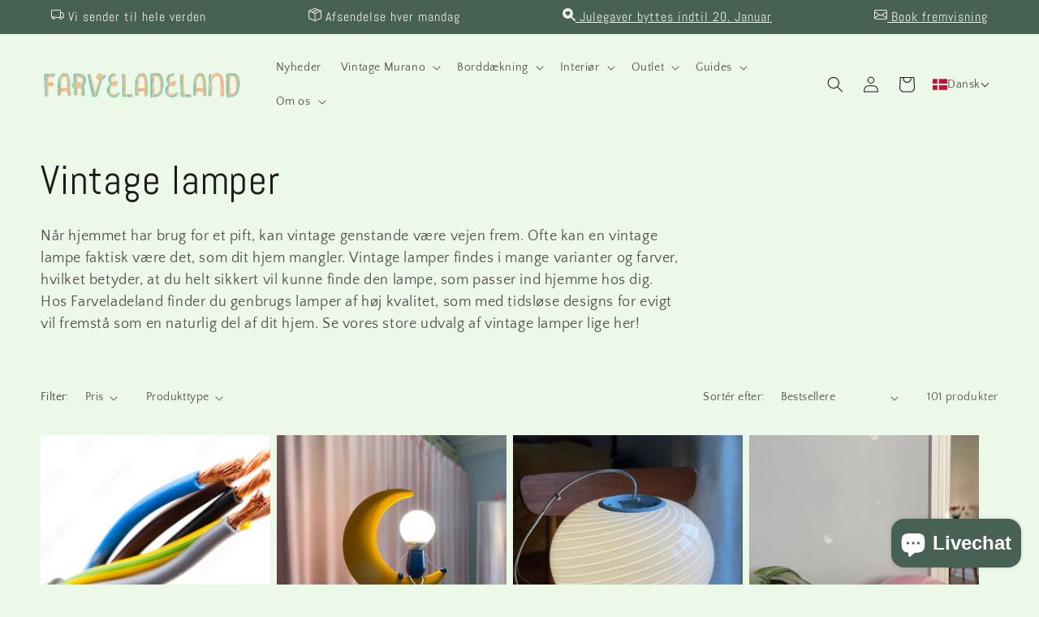

--- FILE ---
content_type: text/html; charset=utf-8
request_url: https://farveladeland.com/collections/vintage-lamper
body_size: 46231
content:
<!doctype html>
<html class="no-js" lang="da">
  <head>
    <meta charset="utf-8">
    <meta http-equiv="X-UA-Compatible" content="IE=edge">
    <meta name="viewport" content="width=device-width,initial-scale=1">
    <meta name="theme-color" content="">
    <link rel="canonical" href="https://farveladeland.com/collections/vintage-lamper">
    <link rel="preconnect" href="https://cdn.shopify.com" crossorigin>
    <meta name="google-site-verification" content="L9KGdCYi6bFVmMvBGBWPm-svn4ndP0u-zBypTyRknmI" /><link rel="icon" type="image/png" href="//farveladeland.com/cdn/shop/files/Lollipop_icon_4648cf32-9524-42be-b990-f71b2b0d4275.png?crop=center&height=32&v=1643015747&width=32"><link rel="preconnect" href="https://fonts.shopifycdn.com" crossorigin><title>
      Vintagelamper | Find originale vintage og retro lamper her
 &ndash; Farveladeland</title>

    
      <meta name="description" content="Hos Farveladeland finder du vintagelamper, som vil pynte i ethvert hjem. Lad dig inspirere af vores mange originale lamper og find lampen, som fuldender dit hjem">
    

    

<meta property="og:site_name" content="Farveladeland">
<meta property="og:url" content="https://farveladeland.com/collections/vintage-lamper">
<meta property="og:title" content="Vintagelamper | Find originale vintage og retro lamper her">
<meta property="og:type" content="website">
<meta property="og:description" content="Hos Farveladeland finder du vintagelamper, som vil pynte i ethvert hjem. Lad dig inspirere af vores mange originale lamper og find lampen, som fuldender dit hjem"><meta property="og:image" content="http://farveladeland.com/cdn/shop/collections/Vintage_lamper.webp?v=1678984599">
  <meta property="og:image:secure_url" content="https://farveladeland.com/cdn/shop/collections/Vintage_lamper.webp?v=1678984599">
  <meta property="og:image:width" content="1206">
  <meta property="og:image:height" content="1608"><meta name="twitter:card" content="summary_large_image">
<meta name="twitter:title" content="Vintagelamper | Find originale vintage og retro lamper her">
<meta name="twitter:description" content="Hos Farveladeland finder du vintagelamper, som vil pynte i ethvert hjem. Lad dig inspirere af vores mange originale lamper og find lampen, som fuldender dit hjem">


    <script src="//farveladeland.com/cdn/shop/t/6/assets/constants.js?v=95358004781563950421684313008" defer="defer"></script>
    <script src="//farveladeland.com/cdn/shop/t/6/assets/pubsub.js?v=2921868252632587581684313008" defer="defer"></script>
    <script src="//farveladeland.com/cdn/shop/t/6/assets/global.js?v=127210358271191040921684313008" defer="defer"></script>
    <script>window.performance && window.performance.mark && window.performance.mark('shopify.content_for_header.start');</script><meta name="facebook-domain-verification" content="8btz0pj2qco8bsg4226fod8yd8t2zc">
<meta name="facebook-domain-verification" content="itzebjbyelu4jbvggy2pyvh5smiauv">
<meta name="google-site-verification" content="g0KUKFnviV-PAHZwTOmov0m9aLnWNXa-7PSjnJfRZH8">
<meta id="shopify-digital-wallet" name="shopify-digital-wallet" content="/56285167668/digital_wallets/dialog">
<link rel="alternate" type="application/atom+xml" title="Feed" href="/collections/vintage-lamper.atom" />
<link rel="next" href="/collections/vintage-lamper?page=2">
<link rel="alternate" hreflang="x-default" href="https://farveladeland.com/collections/vintage-lamper">
<link rel="alternate" hreflang="da" href="https://farveladeland.com/collections/vintage-lamper">
<link rel="alternate" hreflang="en" href="https://farveladeland.com/en/collections/vintage-lamper">
<link rel="alternate" hreflang="da-NO" href="https://farveladeland.com/da-cn/collections/vintage-lamper">
<link rel="alternate" hreflang="da-SE" href="https://farveladeland.com/da-cn/collections/vintage-lamper">
<link rel="alternate" hreflang="da-FI" href="https://farveladeland.com/da-cn/collections/vintage-lamper">
<link rel="alternate" hreflang="da-FO" href="https://farveladeland.com/da-cn/collections/vintage-lamper">
<link rel="alternate" type="application/json+oembed" href="https://farveladeland.com/collections/vintage-lamper.oembed">
<script async="async" src="/checkouts/internal/preloads.js?locale=da-DK"></script>
<script id="shopify-features" type="application/json">{"accessToken":"299c08f080ff85fcdd1144d719416bf7","betas":["rich-media-storefront-analytics"],"domain":"farveladeland.com","predictiveSearch":true,"shopId":56285167668,"locale":"da"}</script>
<script>var Shopify = Shopify || {};
Shopify.shop = "farveladeland.myshopify.com";
Shopify.locale = "da";
Shopify.currency = {"active":"DKK","rate":"1.0"};
Shopify.country = "DK";
Shopify.theme = {"name":"Updated copy of Opdateret kopi af Dawn","id":149374828886,"schema_name":"Dawn","schema_version":"9.0.0","theme_store_id":887,"role":"main"};
Shopify.theme.handle = "null";
Shopify.theme.style = {"id":null,"handle":null};
Shopify.cdnHost = "farveladeland.com/cdn";
Shopify.routes = Shopify.routes || {};
Shopify.routes.root = "/";</script>
<script type="module">!function(o){(o.Shopify=o.Shopify||{}).modules=!0}(window);</script>
<script>!function(o){function n(){var o=[];function n(){o.push(Array.prototype.slice.apply(arguments))}return n.q=o,n}var t=o.Shopify=o.Shopify||{};t.loadFeatures=n(),t.autoloadFeatures=n()}(window);</script>
<script id="shop-js-analytics" type="application/json">{"pageType":"collection"}</script>
<script defer="defer" async type="module" src="//farveladeland.com/cdn/shopifycloud/shop-js/modules/v2/client.init-shop-cart-sync_Boo8R5bA.da.esm.js"></script>
<script defer="defer" async type="module" src="//farveladeland.com/cdn/shopifycloud/shop-js/modules/v2/chunk.common_BxBg1k80.esm.js"></script>
<script type="module">
  await import("//farveladeland.com/cdn/shopifycloud/shop-js/modules/v2/client.init-shop-cart-sync_Boo8R5bA.da.esm.js");
await import("//farveladeland.com/cdn/shopifycloud/shop-js/modules/v2/chunk.common_BxBg1k80.esm.js");

  window.Shopify.SignInWithShop?.initShopCartSync?.({"fedCMEnabled":true,"windoidEnabled":true});

</script>
<script>(function() {
  var isLoaded = false;
  function asyncLoad() {
    if (isLoaded) return;
    isLoaded = true;
    var urls = ["https:\/\/ecommplugins-scripts.trustpilot.com\/v2.1\/js\/header.min.js?settings=eyJrZXkiOiJXUXQ1Q2h2TnRGdzFldjRmIiwicyI6Im5vbmUifQ==\u0026v=2.5\u0026shop=farveladeland.myshopify.com","https:\/\/ecommplugins-trustboxsettings.trustpilot.com\/farveladeland.myshopify.com.js?settings=1671698728600\u0026shop=farveladeland.myshopify.com","https:\/\/widget.trustpilot.com\/bootstrap\/v5\/tp.widget.sync.bootstrap.min.js?shop=farveladeland.myshopify.com","https:\/\/widget.trustpilot.com\/bootstrap\/v5\/tp.widget.sync.bootstrap.min.js?shop=farveladeland.myshopify.com","https:\/\/widget.trustpilot.com\/bootstrap\/v5\/tp.widget.sync.bootstrap.min.js?shop=farveladeland.myshopify.com"];
    for (var i = 0; i < urls.length; i++) {
      var s = document.createElement('script');
      s.type = 'text/javascript';
      s.async = true;
      s.src = urls[i];
      var x = document.getElementsByTagName('script')[0];
      x.parentNode.insertBefore(s, x);
    }
  };
  if(window.attachEvent) {
    window.attachEvent('onload', asyncLoad);
  } else {
    window.addEventListener('load', asyncLoad, false);
  }
})();</script>
<script id="__st">var __st={"a":56285167668,"offset":3600,"reqid":"7827b638-1809-4166-8d14-d6a98d9e82b0-1768385041","pageurl":"farveladeland.com\/collections\/vintage-lamper","u":"2b4b9d002de3","p":"collection","rtyp":"collection","rid":591686762838};</script>
<script>window.ShopifyPaypalV4VisibilityTracking = true;</script>
<script id="captcha-bootstrap">!function(){'use strict';const t='contact',e='account',n='new_comment',o=[[t,t],['blogs',n],['comments',n],[t,'customer']],c=[[e,'customer_login'],[e,'guest_login'],[e,'recover_customer_password'],[e,'create_customer']],r=t=>t.map((([t,e])=>`form[action*='/${t}']:not([data-nocaptcha='true']) input[name='form_type'][value='${e}']`)).join(','),a=t=>()=>t?[...document.querySelectorAll(t)].map((t=>t.form)):[];function s(){const t=[...o],e=r(t);return a(e)}const i='password',u='form_key',d=['recaptcha-v3-token','g-recaptcha-response','h-captcha-response',i],f=()=>{try{return window.sessionStorage}catch{return}},m='__shopify_v',_=t=>t.elements[u];function p(t,e,n=!1){try{const o=window.sessionStorage,c=JSON.parse(o.getItem(e)),{data:r}=function(t){const{data:e,action:n}=t;return t[m]||n?{data:e,action:n}:{data:t,action:n}}(c);for(const[e,n]of Object.entries(r))t.elements[e]&&(t.elements[e].value=n);n&&o.removeItem(e)}catch(o){console.error('form repopulation failed',{error:o})}}const l='form_type',E='cptcha';function T(t){t.dataset[E]=!0}const w=window,h=w.document,L='Shopify',v='ce_forms',y='captcha';let A=!1;((t,e)=>{const n=(g='f06e6c50-85a8-45c8-87d0-21a2b65856fe',I='https://cdn.shopify.com/shopifycloud/storefront-forms-hcaptcha/ce_storefront_forms_captcha_hcaptcha.v1.5.2.iife.js',D={infoText:'Beskyttet af hCaptcha',privacyText:'Beskyttelse af persondata',termsText:'Vilkår'},(t,e,n)=>{const o=w[L][v],c=o.bindForm;if(c)return c(t,g,e,D).then(n);var r;o.q.push([[t,g,e,D],n]),r=I,A||(h.body.append(Object.assign(h.createElement('script'),{id:'captcha-provider',async:!0,src:r})),A=!0)});var g,I,D;w[L]=w[L]||{},w[L][v]=w[L][v]||{},w[L][v].q=[],w[L][y]=w[L][y]||{},w[L][y].protect=function(t,e){n(t,void 0,e),T(t)},Object.freeze(w[L][y]),function(t,e,n,w,h,L){const[v,y,A,g]=function(t,e,n){const i=e?o:[],u=t?c:[],d=[...i,...u],f=r(d),m=r(i),_=r(d.filter((([t,e])=>n.includes(e))));return[a(f),a(m),a(_),s()]}(w,h,L),I=t=>{const e=t.target;return e instanceof HTMLFormElement?e:e&&e.form},D=t=>v().includes(t);t.addEventListener('submit',(t=>{const e=I(t);if(!e)return;const n=D(e)&&!e.dataset.hcaptchaBound&&!e.dataset.recaptchaBound,o=_(e),c=g().includes(e)&&(!o||!o.value);(n||c)&&t.preventDefault(),c&&!n&&(function(t){try{if(!f())return;!function(t){const e=f();if(!e)return;const n=_(t);if(!n)return;const o=n.value;o&&e.removeItem(o)}(t);const e=Array.from(Array(32),(()=>Math.random().toString(36)[2])).join('');!function(t,e){_(t)||t.append(Object.assign(document.createElement('input'),{type:'hidden',name:u})),t.elements[u].value=e}(t,e),function(t,e){const n=f();if(!n)return;const o=[...t.querySelectorAll(`input[type='${i}']`)].map((({name:t})=>t)),c=[...d,...o],r={};for(const[a,s]of new FormData(t).entries())c.includes(a)||(r[a]=s);n.setItem(e,JSON.stringify({[m]:1,action:t.action,data:r}))}(t,e)}catch(e){console.error('failed to persist form',e)}}(e),e.submit())}));const S=(t,e)=>{t&&!t.dataset[E]&&(n(t,e.some((e=>e===t))),T(t))};for(const o of['focusin','change'])t.addEventListener(o,(t=>{const e=I(t);D(e)&&S(e,y())}));const B=e.get('form_key'),M=e.get(l),P=B&&M;t.addEventListener('DOMContentLoaded',(()=>{const t=y();if(P)for(const e of t)e.elements[l].value===M&&p(e,B);[...new Set([...A(),...v().filter((t=>'true'===t.dataset.shopifyCaptcha))])].forEach((e=>S(e,t)))}))}(h,new URLSearchParams(w.location.search),n,t,e,['guest_login'])})(!0,!0)}();</script>
<script integrity="sha256-4kQ18oKyAcykRKYeNunJcIwy7WH5gtpwJnB7kiuLZ1E=" data-source-attribution="shopify.loadfeatures" defer="defer" src="//farveladeland.com/cdn/shopifycloud/storefront/assets/storefront/load_feature-a0a9edcb.js" crossorigin="anonymous"></script>
<script data-source-attribution="shopify.dynamic_checkout.dynamic.init">var Shopify=Shopify||{};Shopify.PaymentButton=Shopify.PaymentButton||{isStorefrontPortableWallets:!0,init:function(){window.Shopify.PaymentButton.init=function(){};var t=document.createElement("script");t.src="https://farveladeland.com/cdn/shopifycloud/portable-wallets/latest/portable-wallets.da.js",t.type="module",document.head.appendChild(t)}};
</script>
<script data-source-attribution="shopify.dynamic_checkout.buyer_consent">
  function portableWalletsHideBuyerConsent(e){var t=document.getElementById("shopify-buyer-consent"),n=document.getElementById("shopify-subscription-policy-button");t&&n&&(t.classList.add("hidden"),t.setAttribute("aria-hidden","true"),n.removeEventListener("click",e))}function portableWalletsShowBuyerConsent(e){var t=document.getElementById("shopify-buyer-consent"),n=document.getElementById("shopify-subscription-policy-button");t&&n&&(t.classList.remove("hidden"),t.removeAttribute("aria-hidden"),n.addEventListener("click",e))}window.Shopify?.PaymentButton&&(window.Shopify.PaymentButton.hideBuyerConsent=portableWalletsHideBuyerConsent,window.Shopify.PaymentButton.showBuyerConsent=portableWalletsShowBuyerConsent);
</script>
<script data-source-attribution="shopify.dynamic_checkout.cart.bootstrap">document.addEventListener("DOMContentLoaded",(function(){function t(){return document.querySelector("shopify-accelerated-checkout-cart, shopify-accelerated-checkout")}if(t())Shopify.PaymentButton.init();else{new MutationObserver((function(e,n){t()&&(Shopify.PaymentButton.init(),n.disconnect())})).observe(document.body,{childList:!0,subtree:!0})}}));
</script>
<script id='scb4127' type='text/javascript' async='' src='https://farveladeland.com/cdn/shopifycloud/privacy-banner/storefront-banner.js'></script><script id="sections-script" data-sections="header" defer="defer" src="//farveladeland.com/cdn/shop/t/6/compiled_assets/scripts.js?842"></script>
<script>window.performance && window.performance.mark && window.performance.mark('shopify.content_for_header.end');</script>


    <style data-shopify>
      @font-face {
  font-family: "Quattrocento Sans";
  font-weight: 400;
  font-style: normal;
  font-display: swap;
  src: url("//farveladeland.com/cdn/fonts/quattrocento_sans/quattrocentosans_n4.ce5e9bf514e68f53bdd875976847cf755c702eaa.woff2") format("woff2"),
       url("//farveladeland.com/cdn/fonts/quattrocento_sans/quattrocentosans_n4.44bbfb57d228eb8bb083d1f98e7d96e16137abce.woff") format("woff");
}

      @font-face {
  font-family: "Quattrocento Sans";
  font-weight: 700;
  font-style: normal;
  font-display: swap;
  src: url("//farveladeland.com/cdn/fonts/quattrocento_sans/quattrocentosans_n7.bdda9092621b2e3b4284b12e8f0c092969b176c1.woff2") format("woff2"),
       url("//farveladeland.com/cdn/fonts/quattrocento_sans/quattrocentosans_n7.3f8ab2a91343269966c4aa4831bcd588e7ce07b9.woff") format("woff");
}

      @font-face {
  font-family: "Quattrocento Sans";
  font-weight: 400;
  font-style: italic;
  font-display: swap;
  src: url("//farveladeland.com/cdn/fonts/quattrocento_sans/quattrocentosans_i4.4f70b1e78f59fa1468e3436ab863ff0bf71e71bb.woff2") format("woff2"),
       url("//farveladeland.com/cdn/fonts/quattrocento_sans/quattrocentosans_i4.b695efef5d957af404945574b7239740f79b899f.woff") format("woff");
}

      @font-face {
  font-family: "Quattrocento Sans";
  font-weight: 700;
  font-style: italic;
  font-display: swap;
  src: url("//farveladeland.com/cdn/fonts/quattrocento_sans/quattrocentosans_i7.49d754c8032546c24062cf385f8660abbb11ef1e.woff2") format("woff2"),
       url("//farveladeland.com/cdn/fonts/quattrocento_sans/quattrocentosans_i7.567b0b818999022d5a9ccb99542d8ff8cdb497df.woff") format("woff");
}

      @font-face {
  font-family: Abel;
  font-weight: 400;
  font-style: normal;
  font-display: swap;
  src: url("//farveladeland.com/cdn/fonts/abel/abel_n4.0254805ccf79872a96d53996a984f2b9039f9995.woff2") format("woff2"),
       url("//farveladeland.com/cdn/fonts/abel/abel_n4.635ebaebd760542724b79271de73bae7c2091173.woff") format("woff");
}


      :root {
        --font-body-family: "Quattrocento Sans", sans-serif;
        --font-body-style: normal;
        --font-body-weight: 400;
        --font-body-weight-bold: 700;

        --font-heading-family: Abel, sans-serif;
        --font-heading-style: normal;
        --font-heading-weight: 400;

        --font-body-scale: 1.0;
        --font-heading-scale: 1.25;

        --color-base-text: 28, 26, 26;
        --color-shadow: 28, 26, 26;
        --color-base-background-1: 236, 249, 232;
        --color-base-background-2: 193, 188, 174;
        --color-base-solid-button-labels: 239, 236, 236;
        --color-base-outline-button-labels: 71, 97, 84;
        --color-base-accent-1: 42, 51, 47;
        --color-base-accent-2: 71, 97, 84;
        --payment-terms-background-color: #ecf9e8;

        --gradient-base-background-1: #ecf9e8;
        --gradient-base-background-2: #c1bcae;
        --gradient-base-accent-1: #2a332f;
        --gradient-base-accent-2: #476154;

        --media-padding: px;
        --media-border-opacity: 0.05;
        --media-border-width: 1px;
        --media-radius: 0px;
        --media-shadow-opacity: 0.0;
        --media-shadow-horizontal-offset: 0px;
        --media-shadow-vertical-offset: 0px;
        --media-shadow-blur-radius: 0px;
        --media-shadow-visible: 0;

        --page-width: 160rem;
        --page-width-margin: 0rem;

        --product-card-image-padding: 0.0rem;
        --product-card-corner-radius: 0.0rem;
        --product-card-text-alignment: left;
        --product-card-border-width: 0.0rem;
        --product-card-border-opacity: 0.0;
        --product-card-shadow-opacity: 0.1;
        --product-card-shadow-visible: 1;
        --product-card-shadow-horizontal-offset: 0.0rem;
        --product-card-shadow-vertical-offset: 0.0rem;
        --product-card-shadow-blur-radius: 0.0rem;

        --collection-card-image-padding: 0.0rem;
        --collection-card-corner-radius: 0.0rem;
        --collection-card-text-alignment: left;
        --collection-card-border-width: 0.0rem;
        --collection-card-border-opacity: 0.0;
        --collection-card-shadow-opacity: 0.1;
        --collection-card-shadow-visible: 1;
        --collection-card-shadow-horizontal-offset: 0.0rem;
        --collection-card-shadow-vertical-offset: 0.0rem;
        --collection-card-shadow-blur-radius: 0.0rem;

        --blog-card-image-padding: 0.0rem;
        --blog-card-corner-radius: 0.0rem;
        --blog-card-text-alignment: left;
        --blog-card-border-width: 0.0rem;
        --blog-card-border-opacity: 0.0;
        --blog-card-shadow-opacity: 0.1;
        --blog-card-shadow-visible: 1;
        --blog-card-shadow-horizontal-offset: 0.0rem;
        --blog-card-shadow-vertical-offset: 0.0rem;
        --blog-card-shadow-blur-radius: 0.0rem;

        --badge-corner-radius: 4.0rem;

        --popup-border-width: 1px;
        --popup-border-opacity: 0.1;
        --popup-corner-radius: 0px;
        --popup-shadow-opacity: 0.0;
        --popup-shadow-horizontal-offset: 0px;
        --popup-shadow-vertical-offset: 0px;
        --popup-shadow-blur-radius: 0px;

        --drawer-border-width: 1px;
        --drawer-border-opacity: 0.1;
        --drawer-shadow-opacity: 0.0;
        --drawer-shadow-horizontal-offset: 0px;
        --drawer-shadow-vertical-offset: 0px;
        --drawer-shadow-blur-radius: 0px;

        --spacing-sections-desktop: 0px;
        --spacing-sections-mobile: 0px;

        --grid-desktop-vertical-spacing: 8px;
        --grid-desktop-horizontal-spacing: 8px;
        --grid-mobile-vertical-spacing: 4px;
        --grid-mobile-horizontal-spacing: 4px;

        --text-boxes-border-opacity: 0.0;
        --text-boxes-border-width: 0px;
        --text-boxes-radius: 0px;
        --text-boxes-shadow-opacity: 0.0;
        --text-boxes-shadow-visible: 0;
        --text-boxes-shadow-horizontal-offset: 0px;
        --text-boxes-shadow-vertical-offset: 0px;
        --text-boxes-shadow-blur-radius: 0px;

        --buttons-radius: 0px;
        --buttons-radius-outset: 0px;
        --buttons-border-width: 1px;
        --buttons-border-opacity: 1.0;
        --buttons-shadow-opacity: 0.0;
        --buttons-shadow-visible: 0;
        --buttons-shadow-horizontal-offset: 0px;
        --buttons-shadow-vertical-offset: 0px;
        --buttons-shadow-blur-radius: 0px;
        --buttons-border-offset: 0px;

        --inputs-radius: 0px;
        --inputs-border-width: 1px;
        --inputs-border-opacity: 0.55;
        --inputs-shadow-opacity: 0.0;
        --inputs-shadow-horizontal-offset: 0px;
        --inputs-margin-offset: 0px;
        --inputs-shadow-vertical-offset: 0px;
        --inputs-shadow-blur-radius: 0px;
        --inputs-radius-outset: 0px;

        --variant-pills-radius: 40px;
        --variant-pills-border-width: 1px;
        --variant-pills-border-opacity: 0.55;
        --variant-pills-shadow-opacity: 0.0;
        --variant-pills-shadow-horizontal-offset: 0px;
        --variant-pills-shadow-vertical-offset: 0px;
        --variant-pills-shadow-blur-radius: 0px;
      }

      *,
      *::before,
      *::after {
        box-sizing: inherit;
      }

      html {
        box-sizing: border-box;
        font-size: calc(var(--font-body-scale) * 62.5%);
        height: 100%;
      }

      body {
        display: grid;
        grid-template-rows: auto auto 1fr auto;
        grid-template-columns: 100%;
        min-height: 100%;
        margin: 0;
        font-size: 1.5rem;
        letter-spacing: 0.06rem;
        line-height: calc(1 + 0.8 / var(--font-body-scale));
        font-family: var(--font-body-family);
        font-style: var(--font-body-style);
        font-weight: var(--font-body-weight);
      }

      @media screen and (min-width: 750px) {
        body {
          font-size: 1.6rem;
        }
      }
    </style>

    <link href="//farveladeland.com/cdn/shop/t/6/assets/base.css?v=45844572619943791371685011472" rel="stylesheet" type="text/css" media="all" />
<link rel="preload" as="font" href="//farveladeland.com/cdn/fonts/quattrocento_sans/quattrocentosans_n4.ce5e9bf514e68f53bdd875976847cf755c702eaa.woff2" type="font/woff2" crossorigin><link rel="preload" as="font" href="//farveladeland.com/cdn/fonts/abel/abel_n4.0254805ccf79872a96d53996a984f2b9039f9995.woff2" type="font/woff2" crossorigin><link rel="stylesheet" href="//farveladeland.com/cdn/shop/t/6/assets/component-predictive-search.css?v=85913294783299393391684313008" media="print" onload="this.media='all'"><script>document.documentElement.className = document.documentElement.className.replace('no-js', 'js');
    if (Shopify.designMode) {
      document.documentElement.classList.add('shopify-design-mode');
    }
    </script>
  <!-- BEGIN app block: shopify://apps/t-lab-ai-language-translate/blocks/language_detection/b5b83690-efd4-434d-8c6a-a5cef4019faf --><script type="text/template" id="tl-localization-form-template"><form method="post" action="/localization" id="localization_form" accept-charset="UTF-8" class="shopify-localization-form" enctype="multipart/form-data"><input type="hidden" name="form_type" value="localization" /><input type="hidden" name="utf8" value="✓" /><input type="hidden" name="_method" value="put" /><input type="hidden" name="return_to" value="/collections/vintage-lamper" /><input type="hidden" name="language_code" value="da"></form></script>

<!-- BEGIN app snippet: language_detection_code --><script>
  "use strict";
  (()=>{function i(e,o){for(var t=0;t<e.length;t++)if(o(e[t]))return e[t];return null}var c={sessionStorageKey:"tlab.redirectHistory",languageLocalStorageKey:"translation-lab-lang",getCookie:function(e){var e="; ".concat(document.cookie).split("; ".concat(e,"="));return 2===e.length&&(e=e.pop())&&e.split(";").shift()||null},getSavedLocale:function(e){var o,t,n=localStorage.getItem(this.languageLocalStorageKey);return n?(t=i(e,function(e){return e.iso_code.toLowerCase()===n.toLowerCase()}))?t.iso_code:null:(o=this.getCookie(this.languageLocalStorageKey))&&(t=i(e,function(e){return e.iso_code.toLowerCase()===o.toLowerCase()}))?t.iso_code:null},saveLocale:function(e){var o=window.location.hostname,t=o;-1===o.indexOf("myshopify")&&(t=o.split(".").slice(-2).join(".")),localStorage.setItem(this.languageLocalStorageKey,e);document.cookie="".concat(this.languageLocalStorageKey,"=").concat(e,"; path=/; domain=.").concat(t,"; Max-Age=").concat(31536e3,"; Secure")},checkForRedirectLoop:function(e){var o;try{var t=null!=(o=sessionStorage.getItem(this.sessionStorageKey))?o:"[]",n=JSON.parse(t);if(n.includes(e))return console.log("TLab: Redirect loop detected!"),sessionStorage.removeItem(this.sessionStorageKey),!0;n.push(e),sessionStorage.setItem(this.sessionStorageKey,JSON.stringify(n))}catch(e){}return!1},clearRedirectHistory:function(){sessionStorage.removeItem(this.sessionStorageKey)}};function o(e){c.saveLocale(e)}function r(e){var o,t,n,a,r=c.getSavedLocale(e),e=(e=e,(a=navigator.language)?(n=i(e,function(e){return e.iso_code.toLowerCase()===a.toLowerCase()}))?n.iso_code:(o=a.split("-"))[0]?(n=i(e,function(e){return e.iso_code.toLowerCase().startsWith(o[0].toLowerCase())}))?n.iso_code:(t=["no","nn","nb"]).includes(a.toLowerCase())&&(n=i(e,function(e){return t.includes(e.iso_code.toLowerCase())}))?n.iso_code:null:null:null);return r||e||null}function s(){function e(){document.querySelectorAll('select[name="locale_code"]').forEach(function(e){e.addEventListener("change",function(e){e=e.target;e&&o(e.value)})}),document.querySelectorAll('input[name="locale_code"]').forEach(function(e){var t;e=e,t=function(e){o(e.value)},new MutationObserver(function(e,o){"value"===e[0].attributeName&&e[0].target instanceof HTMLInputElement&&(t(e[0].target),o.disconnect())}).observe(e,{attributes:!0})})}"loading"===document.readyState?window.addEventListener("DOMContentLoaded",e):e()}void 0===window.TranslationLab&&(window.TranslationLab={}),window.TranslationLab.BrowserLanguageDetection={configure:function(e,o){var t,n,a;window.Shopify&&window.Shopify.designMode||new RegExp("(bot|Googlebot/|Googlebot-Mobile|Googlebot-Image|Googlebot-News|Googlebot-Video|AdsBot-Google([^-]|$)|AdsBot-Google-Mobile|Feedfetcher-Google|Mediapartners-Google|APIs-Google|Page|Speed|Insights|Lighthouse|bingbot|Slurp|exabot|ia_archiver|YandexBot|YandexImages|YandexAccessibilityBot|YandexMobileBot|YandexMetrika|YandexTurbo|YandexImageResizer|YandexVideo|YandexAdNet|YandexBlogs|YandexCalendar|YandexDirect|YandexFavicons|YaDirectFetcher|YandexForDomain|YandexMarket|YandexMedia|YandexMobileScreenShotBot|YandexNews|YandexOntoDB|YandexPagechecker|YandexPartner|YandexRCA|YandexSearchShop|YandexSitelinks|YandexSpravBot|YandexTracker|YandexVertis|YandexVerticals|YandexWebmaster|YandexScreenshotBot|Baiduspider|facebookexternalhit|Sogou|DuckDuckBot|BUbiNG|crawler4j|S[eE][mM]rushBot|Google-Adwords-Instant|BingPreview/|Bark[rR]owler|DuckDuckGo-Favicons-Bot|AppEngine-Google|Google Web Preview|acapbot|Baidu-YunGuanCe|Feedly|Feedspot|google-xrawler|Google-Structured-Data-Testing-Tool|Google-PhysicalWeb|Google Favicon|Google-Site-Verification|Gwene|SentiBot|FreshRSS)","i").test(navigator.userAgent)||((o=(t=r(o=o))&&null!=(o=i(o,function(e){return e.iso_code.toLowerCase()===t.toLowerCase()}))?o:null)&&o.iso_code!==e?(o=o.iso_code,c.checkForRedirectLoop(o)||(n=document.querySelector("#tl-localization-form-template"))&&(document.body=document.createElement("body"),document.body.innerHTML=n.innerHTML,document.body.style.display="none",n=document.querySelector("form"))&&(n.style.display="none",a=n.querySelector('input[name="language_code"]'))&&(a.value=o,n.submit())):(c.clearRedirectHistory(),c.saveLocale(e),s()))}}})();
</script><!-- END app snippet -->

<script>
  "use strict";
  (function () {
    var languageList = JSON.parse("[{\r\n\"iso_code\": \"da\"\r\n},{\r\n\"iso_code\": \"en\"\r\n}]");
    var currentLocale = 'da';
    TranslationLab.BrowserLanguageDetection.configure(currentLocale, languageList);
  })();
</script>


<!-- END app block --><!-- BEGIN app block: shopify://apps/t-lab-ai-language-translate/blocks/language_switcher/b5b83690-efd4-434d-8c6a-a5cef4019faf --><!-- BEGIN app snippet: switcher_styling -->

<link href="//cdn.shopify.com/extensions/019bb762-7264-7b99-8d86-32684349d784/content-translation-297/assets/advanced-switcher.css" rel="stylesheet" type="text/css" media="all" />

<style>
  .tl-switcher-container.tl-custom-position {
    border-width: 1px;
    border-style: solid;
    border-color: #ecf9e8;
    background-color: #ecf9e8;
  }

  .tl-custom-position.top-right {
    top: 55px;
    right: 20px;
    bottom: auto;
    left: auto;
  }

  .tl-custom-position.top-left {
    top: 55px;
    right: auto;
    bottom: auto;
    left: 20px;
  }

  .tl-custom-position.bottom-left {
    position: fixed;
    top: auto;
    right: auto;
    bottom: 20px;
    left: 20px;
  }

  .tl-custom-position.bottom-right {
    position: fixed;
    top: auto;
    right: 20px;
    bottom: 20px;
    left: auto;
  }

  .tl-custom-position > div {
    font-size: 13px;
    color: #476154;
  }

  .tl-custom-position .tl-label {
    color: #476154;
  }

  .tl-dropdown,
  .tl-overlay,
  .tl-options {
    display: none;
  }

  .tl-dropdown.bottom-right,
  .tl-dropdown.bottom-left {
    bottom: 100%;
    top: auto;
  }

  .tl-dropdown.top-right,
  .tl-dropdown.bottom-right {
    right: 0;
    left: auto;
  }

  .tl-options.bottom-right,
  .tl-options.bottom-left {
    bottom: 100%;
    top: auto;
  }

  .tl-options.top-right,
  .tl-options.bottom-right {
    right: 0;
    left: auto;
  }

  div:not(.tl-inner) > .tl-switcher .tl-select,
  div.tl-selections {
    border-width: 0px;
  }

  

  
  .tl-switcher-container.desktop {
  margin-left: 12px;
}
@media (max-width: 989px) {
  .tl-switcher-container.desktop {
    display: none !important;
  }
}
.tl-switcher-container.mobile {
  padding: 0 calc(3.2rem - 10px);
}
  
</style>
<!-- END app snippet -->

<script type="text/template" id="tl-switcher-template">
  <div class="tl-switcher-container hidden ">
    
        <!-- BEGIN app snippet: language_form --><div class="tl-switcher tl-language"><form method="post" action="/localization" id="localization_form" accept-charset="UTF-8" class="shopify-localization-form" enctype="multipart/form-data"><input type="hidden" name="form_type" value="localization" /><input type="hidden" name="utf8" value="✓" /><input type="hidden" name="_method" value="put" /><input type="hidden" name="return_to" value="/collections/vintage-lamper" />
    <div class="tl-select">
      
          <img
            class="tl-flag"
            loading="lazy"
            width="20"
            height="18"
            alt="Language switcher country flag for Dansk"
            src="https://cdn.shopify.com/extensions/019bb762-7264-7b99-8d86-32684349d784/content-translation-297/assets/dk.svg"
          >
            <span class="tl-label tl-name">Dansk</span>
      
    </div>
    <ul class="tl-options " role="list">
      
          <li
            class="tl-option active"
            data-value="da"
          >
              <img
                class="tl-flag"
                loading="lazy"
                width="20"
                height="18"
                alt="Language dropdown option country flag for Dansk"
                src="https://cdn.shopify.com/extensions/019bb762-7264-7b99-8d86-32684349d784/content-translation-297/assets/dk.svg"
              >
                <span class="tl-label tl-name" for="Dansk">Dansk</span>
          </li>
          <li
            class="tl-option "
            data-value="en"
          >
              <img
                class="tl-flag"
                loading="lazy"
                width="20"
                height="18"
                alt="Language dropdown option country flag for English"
                src="https://cdn.shopify.com/extensions/019bb762-7264-7b99-8d86-32684349d784/content-translation-297/assets/gb.svg"
              >
                <span class="tl-label tl-name" for="English">English</span>
          </li>
      
    </ul>
    <input type="hidden" name="country_code" value="DK">
    <input type="hidden" name="language_code" value="da"></form>
</div>
<!-- END app snippet -->

      
    <!-- BEGIN app snippet: language_form2 --><div class="tl-languages-unwrap" style="display: none;"><form method="post" action="/localization" id="localization_form" accept-charset="UTF-8" class="shopify-localization-form" enctype="multipart/form-data"><input type="hidden" name="form_type" value="localization" /><input type="hidden" name="utf8" value="✓" /><input type="hidden" name="_method" value="put" /><input type="hidden" name="return_to" value="/collections/vintage-lamper" />
    <ul class="tl-options" role="list">
      
          <li
            class="tl-option active"
            data-value="da"
          >
                <span class="tl-label tl-name" for="Dansk">Dansk</span>
          </li>
          <li
            class="tl-option "
            data-value="en"
          >
                <span class="tl-label tl-name" for="English">English</span>
          </li>
      
    </ul>
    <input type="hidden" name="country_code" value="DK">
    <input type="hidden" name="language_code" value="da"></form>
</div>
<!-- END app snippet -->
  </div>
</script>

<!-- BEGIN app snippet: switcher_init_script --><script>
  "use strict";
  (()=>{let s="tlSwitcherReady",l="hidden";function c(i,r,t=0){var e=i.map(function(e){return document.querySelector(e)});if(e.every(function(e){return!!e}))r(e);else{let e=new MutationObserver(function(e,t){var n=i.map(function(e){return document.querySelector(e)});n.every(function(e){return!!e})&&(t.disconnect(),r(n))});e.observe(document.documentElement,{childList:!0,subtree:!0}),0<t&&setTimeout(function(){e.disconnect()},t)}}let a=function(c,a){return function(t){var n=t[0],i=t[1];if(n&&i){var r=n.cloneNode(!0);let e=!1;switch(a){case"before":var o=i.parentElement;o&&(o.insertBefore(r,i),e=!0);break;case"after":o=i.parentElement;o&&(o.insertBefore(r,i.nextSibling),e=!0);break;case"in-element-prepend":o=i.firstChild;i.insertBefore(r,o),e=!0;break;case"in-element":i.appendChild(r),e=!0}e&&(r instanceof HTMLElement&&(r.classList.add(c),r.classList.remove(l)),t=new CustomEvent(s,{detail:{switcherElement:r}}),document.dispatchEvent(t))}}};function r(e){switch(e.switcherPosition){case"header":t=e.switcherPrototypeSelector,i=e.headerRelativePosition,r=e.mobileRefElement,o=e.mobileRelativePosition,(n=e.headerRefElement)&&n.split(",").map(e=>e.trim()).filter(Boolean).forEach(e=>{c([t,e],a("desktop",i),3e3)}),r&&r.split(",").map(e=>e.trim()).filter(Boolean).forEach(e=>{c([t,e],a("mobile",o))});break;case"custom":n=e.switcherPrototypeSelector,(n=document.querySelector(n))&&(n.classList.add("tl-custom-position"),n.classList.remove(l),n=new CustomEvent(s,{detail:{switcherElement:n}}),document.dispatchEvent(n))}var t,n,i,r,o}void 0===window.TranslationLab&&(window.TranslationLab={}),window.TranslationLab.Switcher={configure:function(i){c(["body"],e=>{var t,n=document.getElementById("tl-switcher-template");n&&((t=document.createElement("div")).innerHTML=n.innerHTML,n=t.querySelector(".tl-switcher-container"))&&(t=n.cloneNode(!0),e[0])&&e[0].appendChild(t),r(i)})}}})();
</script><!-- END app snippet -->

<script>
  (function () {

    var enabledShopCurrenciesJson = '[{"name":"Danish Krone","iso_code":"DKK","symbol":"kr."}]';
    var availableCountriesJson = '[{"name":"Åland","iso_code":"AX","currency_code":"DKK"},{"name":"Albanien","iso_code":"AL","currency_code":"DKK"},{"name":"Andorra","iso_code":"AD","currency_code":"DKK"},{"name":"Armenien","iso_code":"AM","currency_code":"DKK"},{"name":"Belgien","iso_code":"BE","currency_code":"DKK"},{"name":"Bosnien-Hercegovina","iso_code":"BA","currency_code":"DKK"},{"name":"Bulgarien","iso_code":"BG","currency_code":"DKK"},{"name":"Canada","iso_code":"CA","currency_code":"DKK"},{"name":"Cypern","iso_code":"CY","currency_code":"DKK"},{"name":"Danmark","iso_code":"DK","currency_code":"DKK"},{"name":"Estland","iso_code":"EE","currency_code":"DKK"},{"name":"Færøerne","iso_code":"FO","currency_code":"DKK"},{"name":"Finland","iso_code":"FI","currency_code":"DKK"},{"name":"Frankrig","iso_code":"FR","currency_code":"DKK"},{"name":"Georgien","iso_code":"GE","currency_code":"DKK"},{"name":"Gibraltar","iso_code":"GI","currency_code":"DKK"},{"name":"Grækenland","iso_code":"GR","currency_code":"DKK"},{"name":"Grønland","iso_code":"GL","currency_code":"DKK"},{"name":"Guadeloupe","iso_code":"GP","currency_code":"DKK"},{"name":"Guernsey","iso_code":"GG","currency_code":"DKK"},{"name":"Holland (Nederlandene)","iso_code":"NL","currency_code":"DKK"},{"name":"Hviderusland","iso_code":"BY","currency_code":"DKK"},{"name":"Irland","iso_code":"IE","currency_code":"DKK"},{"name":"Island","iso_code":"IS","currency_code":"DKK"},{"name":"Isle of Man","iso_code":"IM","currency_code":"DKK"},{"name":"Italien","iso_code":"IT","currency_code":"DKK"},{"name":"Japan","iso_code":"JP","currency_code":"DKK"},{"name":"Jersey","iso_code":"JE","currency_code":"DKK"},{"name":"Kina","iso_code":"CN","currency_code":"DKK"},{"name":"Kosovo","iso_code":"XK","currency_code":"DKK"},{"name":"Kroatien","iso_code":"HR","currency_code":"DKK"},{"name":"Letland","iso_code":"LV","currency_code":"DKK"},{"name":"Liechtenstein","iso_code":"LI","currency_code":"DKK"},{"name":"Litauen","iso_code":"LT","currency_code":"DKK"},{"name":"Luxembourg","iso_code":"LU","currency_code":"DKK"},{"name":"Malta","iso_code":"MT","currency_code":"DKK"},{"name":"Mayotte","iso_code":"YT","currency_code":"DKK"},{"name":"Mexico","iso_code":"MX","currency_code":"DKK"},{"name":"Moldova","iso_code":"MD","currency_code":"DKK"},{"name":"Monaco","iso_code":"MC","currency_code":"DKK"},{"name":"Montenegro","iso_code":"ME","currency_code":"DKK"},{"name":"Niue","iso_code":"NU","currency_code":"DKK"},{"name":"Nordmakedonien","iso_code":"MK","currency_code":"DKK"},{"name":"Norge","iso_code":"NO","currency_code":"DKK"},{"name":"Østrig","iso_code":"AT","currency_code":"DKK"},{"name":"Polen","iso_code":"PL","currency_code":"DKK"},{"name":"Portugal","iso_code":"PT","currency_code":"DKK"},{"name":"Réunion","iso_code":"RE","currency_code":"DKK"},{"name":"Rumænien","iso_code":"RO","currency_code":"DKK"},{"name":"SAR Hongkong","iso_code":"HK","currency_code":"DKK"},{"name":"San Marino","iso_code":"SM","currency_code":"DKK"},{"name":"Schweiz","iso_code":"CH","currency_code":"DKK"},{"name":"Serbien","iso_code":"RS","currency_code":"DKK"},{"name":"Singapore","iso_code":"SG","currency_code":"DKK"},{"name":"Slovakiet","iso_code":"SK","currency_code":"DKK"},{"name":"Slovenien","iso_code":"SI","currency_code":"DKK"},{"name":"Spanien","iso_code":"ES","currency_code":"DKK"},{"name":"Storbritannien","iso_code":"GB","currency_code":"DKK"},{"name":"Svalbard og Jan Mayen","iso_code":"SJ","currency_code":"DKK"},{"name":"Sverige","iso_code":"SE","currency_code":"DKK"},{"name":"Sydkorea","iso_code":"KR","currency_code":"DKK"},{"name":"Taiwan","iso_code":"TW","currency_code":"DKK"},{"name":"Tjekkiet","iso_code":"CZ","currency_code":"DKK"},{"name":"Tyrkiet","iso_code":"TR","currency_code":"DKK"},{"name":"Tyskland","iso_code":"DE","currency_code":"DKK"},{"name":"USA","iso_code":"US","currency_code":"DKK"},{"name":"Ukraine","iso_code":"UA","currency_code":"DKK"},{"name":"Ungarn","iso_code":"HU","currency_code":"DKK"},{"name":"Vatikanstaten","iso_code":"VA","currency_code":"DKK"}]';

    if (typeof window.TranslationLab === 'undefined') {
      window.TranslationLab = {};
    }

    window.TranslationLab.CurrencySettings = {
      themeMoneyFormat: "\u003cspan class=\"tlab-currency-format\"\u003e{{amount_with_comma_separator}} kr\u003c\/span\u003e",
      themeMoneyWithCurrencyFormat: "\u003cspan class=\"tlab-currency-format\"\u003e{{amount_with_comma_separator}} DKK\u003c\/span\u003e",
      format: 'money_with_currency_format',
      isRtl: false
    };

    window.TranslationLab.switcherSettings = {
      switcherMode: 'language',
      labelType: 'language-name',
      showFlags: true,
      useSwitcherIcon: false,
      imgFileTemplate: 'https://cdn.shopify.com/extensions/019bb762-7264-7b99-8d86-32684349d784/content-translation-297/assets/[country-code].svg',

      isModal: false,

      currencyFormatClass: 'span.money, span.tlab-currency-format, .price-item, .price, .price-sale, .price-compare, .product__price, .product__price--sale, .product__price--old, .jsPrice',
      shopCurrencyCode: "DKK" || "DKK",

      langCurrencies: [{"languageCode":"da","currencies":[{"code":"DKK"}]},{"languageCode":"en","currencies":[{"code":"EUR"}]}],

      currentLocale: 'da',
      languageList: JSON.parse("[{\r\n\"name\": \"Dansk\",\r\n\"endonym_name\": \"Dansk\",\r\n\"iso_code\": \"da\",\r\n\"display_code\": \"da\",\r\n\"primary\": true,\"flag\": \"https:\/\/cdn.shopify.com\/extensions\/019bb762-7264-7b99-8d86-32684349d784\/content-translation-297\/assets\/dk.svg\",\r\n\"region\": null,\r\n\"regions\": null,\r\n\"root_url\": \"\\\/\"\r\n},{\r\n\"name\": \"Engelsk\",\r\n\"endonym_name\": \"English\",\r\n\"iso_code\": \"en\",\r\n\"display_code\": \"en\",\r\n\"primary\": false,\"flag\": \"https:\/\/cdn.shopify.com\/extensions\/019bb762-7264-7b99-8d86-32684349d784\/content-translation-297\/assets\/gb.svg\",\r\n\"region\": null,\r\n\"regions\": null,\r\n\"root_url\": \"\\\/en\"\r\n}]"),

      currentCountry: 'DK',
      availableCountries: JSON.parse(availableCountriesJson),

      enabledShopCurrencies: JSON.parse(enabledShopCurrenciesJson),

      addNoRedirect: false,
      addLanguageCode: false,
    };

    function getShopifyThemeName() {
      if (window.Shopify && window.Shopify.theme && window.Shopify.theme.name) {
        return window.Shopify.theme.name.toLowerCase();
      }
      return null;
    }

    function find(collection, predicate) {
      for (var i = 0; i < collection.length; i++) {
        if (predicate(collection[i])) {
          return collection[i];
        }
      }
      return null;
    }

    function getCurrenciesForLanguage(languageCode, languageCurrencies, defaultCurrencyCode) {
      if (!languageCode || !languageCurrencies) {
        return {
          languageCode: '',
          currencies: [{ code: defaultCurrencyCode }]
        };
      }
      const langCodePart = languageCode.split('-')[0];
      const langCurrencyMapping = find(languageCurrencies, function(x) { return x.languageCode === languageCode || x.languageCode === langCodePart; });
      const defaultCurrenciesForLanguage = {
        languageCode: languageCode,
        currencies: [{ code: defaultCurrencyCode }]
      };
      return langCurrencyMapping ?? defaultCurrenciesForLanguage;
    }

    function findCurrencyForLanguage(langCurrencies, languageCode, currencyCode, defaultCurrencyCode) {
      if (!languageCode) return null
      const langCurrencyMapping = getCurrenciesForLanguage(languageCode, langCurrencies, defaultCurrencyCode);
      if (!currencyCode)  return langCurrencyMapping.currencies[0];
      const currency = find(langCurrencyMapping.currencies, function(currency) { return currency.code === currencyCode; });
      if (!currency) return langCurrencyMapping.currencies[0];
      return currency;
    }

    function getCurrentCurrencyCode(languageCurrencies, language, shopCurrencyCode) {
      const queryParamCurrencyCode = getQueryParam('currency');
      if (queryParamCurrencyCode) {
        window.TranslationLab.currencyCookie.write(queryParamCurrencyCode.toUpperCase());
        deleteQueryParam('currency');
      }

      const savedCurrencyCode = window.TranslationLab.currencyCookie.read() ?? null;
      const currencyForCurrentLanguage = findCurrencyForLanguage(languageCurrencies, language.iso_code, savedCurrencyCode, shopCurrencyCode);
      return currencyForCurrentLanguage ? currencyForCurrentLanguage.code : shopCurrencyCode;
    }

    function getQueryParam(param) {
      const queryString = window.location.search;
      const urlParams = new URLSearchParams(queryString);
      const paramValue = urlParams.get(param);
      return paramValue;
    }

    function deleteQueryParam(param) {
      const url = new URL(window.location.href);
      url.searchParams.delete(param);
      window.history.replaceState({}, '', url.toString());
    }

    window.TranslationLab.currencyCookie = {
        name: 'translation-lab-currency',
        write: function (currency) {
            window.localStorage.setItem(this.name, currency);
        },
        read: function () {
            return window.localStorage.getItem(this.name);
        },
        destroy: function () {
            window.localStorage.removeItem(this.name);
        }
    }

    window.TranslationLab.currencyService = {
      getCurrenciesForLanguage: getCurrenciesForLanguage,
      findCurrencyForLanguage: findCurrencyForLanguage,
      getCurrentCurrencyCode: getCurrentCurrencyCode
    }

    var switcherOptions = {
      shopifyThemeName: getShopifyThemeName(),
      switcherPrototypeSelector: '.tl-switcher-container.hidden',
      switcherPosition: 'header',
      headerRefElement: '#cart-icon-bubble',
      headerRelativePosition: 'after',
      mobileRefElement: '.menu-drawer__menu',
      mobileRelativePosition: 'after',
    };

    window.TranslationLab.Switcher.configure(switcherOptions);

  })();
</script>



<script defer="defer" src="https://cdn.shopify.com/extensions/019bb762-7264-7b99-8d86-32684349d784/content-translation-297/assets/advanced-switcher.js" type="text/javascript"></script>


<!-- END app block --><!-- BEGIN app block: shopify://apps/t-lab-ai-language-translate/blocks/custom_translations/b5b83690-efd4-434d-8c6a-a5cef4019faf --><!-- BEGIN app snippet: custom_translation_scripts --><script>
(()=>{var o=/\([0-9]+?\)$/,M=/\r?\n|\r|\t|\xa0|\u200B|\u200E|&nbsp;| /g,v=/<\/?[a-z][\s\S]*>/i,t=/^(https?:\/\/|\/\/)[^\s/$.?#].[^\s]*$/i,k=/\{\{\s*([a-zA-Z_]\w*)\s*\}\}/g,p=/\{\{\s*([a-zA-Z_]\w*)\s*\}\}/,r=/^(https:)?\/\/cdn\.shopify\.com\/(.+)\.(png|jpe?g|gif|webp|svgz?|bmp|tiff?|ico|avif)/i,e=/^(https:)?\/\/cdn\.shopify\.com/i,a=/\b(?:https?|ftp)?:?\/\/?[^\s\/]+\/[^\s]+\.(?:png|jpe?g|gif|webp|svgz?|bmp|tiff?|ico|avif)\b/i,I=/url\(['"]?(.*?)['"]?\)/,m="__label:",i=document.createElement("textarea"),u={t:["src","data-src","data-source","data-href","data-zoom","data-master","data-bg","base-src"],i:["srcset","data-srcset"],o:["href","data-href"],u:["href","data-href","data-src","data-zoom"]},g=new Set(["img","picture","button","p","a","input"]),h=16.67,s=function(n){return n.nodeType===Node.ELEMENT_NODE},c=function(n){return n.nodeType===Node.TEXT_NODE};function w(n){return r.test(n.trim())||a.test(n.trim())}function b(n){return(n=>(n=n.trim(),t.test(n)))(n)||e.test(n.trim())}var l=function(n){return!n||0===n.trim().length};function j(n){return i.innerHTML=n,i.value}function T(n){return A(j(n))}function A(n){return n.trim().replace(o,"").replace(M,"").trim()}var _=1e3;function D(n){n=n.trim().replace(M,"").replace(/&amp;/g,"&").replace(/&gt;/g,">").replace(/&lt;/g,"<").trim();return n.length>_?N(n):n}function E(n){return n.trim().toLowerCase().replace(/^https:/i,"")}function N(n){for(var t=5381,r=0;r<n.length;r++)t=(t<<5)+t^n.charCodeAt(r);return(t>>>0).toString(36)}function f(n){for(var t=document.createElement("template"),r=(t.innerHTML=n,["SCRIPT","IFRAME","OBJECT","EMBED","LINK","META"]),e=/^(on\w+|srcdoc|style)$/i,a=document.createTreeWalker(t.content,NodeFilter.SHOW_ELEMENT),i=a.nextNode();i;i=a.nextNode()){var o=i;if(r.includes(o.nodeName))o.remove();else for(var u=o.attributes.length-1;0<=u;--u)e.test(o.attributes[u].name)&&o.removeAttribute(o.attributes[u].name)}return t.innerHTML}function d(n,t,r){void 0===r&&(r=20);for(var e=n,a=0;e&&e.parentElement&&a<r;){for(var i=e.parentElement,o=0,u=t;o<u.length;o++)for(var s=u[o],c=0,l=s.l;c<l.length;c++){var f=l[c];switch(f.type){case"class":for(var d=0,v=i.classList;d<v.length;d++){var p=v[d];if(f.value.test(p))return s.label}break;case"id":if(i.id&&f.value.test(i.id))return s.label;break;case"attribute":if(i.hasAttribute(f.name)){if(!f.value)return s.label;var m=i.getAttribute(f.name);if(m&&f.value.test(m))return s.label}}}e=i,a++}return"unknown"}function y(n,t){var r,e,a;"function"==typeof window.fetch&&"AbortController"in window?(r=new AbortController,e=setTimeout(function(){return r.abort()},3e3),fetch(n,{credentials:"same-origin",signal:r.signal}).then(function(n){return clearTimeout(e),n.ok?n.json():Promise.reject(n)}).then(t).catch(console.error)):((a=new XMLHttpRequest).onreadystatechange=function(){4===a.readyState&&200===a.status&&t(JSON.parse(a.responseText))},a.open("GET",n,!0),a.timeout=3e3,a.send())}function O(){var l=/([^\s]+)\.(png|jpe?g|gif|webp|svgz?|bmp|tiff?|ico|avif)$/i,f=/_(\{width\}x*|\{width\}x\{height\}|\d{3,4}x\d{3,4}|\d{3,4}x|x\d{3,4}|pinco|icon|thumb|small|compact|medium|large|grande|original|master)(_crop_\w+)*(@[2-3]x)*(.progressive)*$/i,d=/^(https?|ftp|file):\/\//i;function r(n){var t,r="".concat(n.path).concat(n.v).concat(null!=(r=n.size)?r:"",".").concat(n.p);return n.m&&(r="".concat(n.path).concat(n.m,"/").concat(n.v).concat(null!=(t=n.size)?t:"",".").concat(n.p)),n.host&&(r="".concat(null!=(t=n.protocol)?t:"","//").concat(n.host).concat(r)),n.g&&(r+=n.g),r}return{h:function(n){var t=!0,r=(d.test(n)||n.startsWith("//")||(t=!1,n="https://example.com"+n),t);n.startsWith("//")&&(r=!1,n="https:"+n);try{new URL(n)}catch(n){return null}var e,a,i,o,u,s,n=new URL(n),c=n.pathname.split("/").filter(function(n){return n});return c.length<1||(a=c.pop(),e=null!=(e=c.pop())?e:null,null===(a=a.match(l)))?null:(s=a[1],a=a[2],i=s.match(f),o=s,(u=null)!==i&&(o=s.substring(0,i.index),u=i[0]),s=0<c.length?"/"+c.join("/")+"/":"/",{protocol:r?n.protocol:null,host:t?n.host:null,path:s,g:n.search,m:e,v:o,size:u,p:a,version:n.searchParams.get("v"),width:n.searchParams.get("width")})},T:r,S:function(n){return(n.m?"/".concat(n.m,"/"):"/").concat(n.v,".").concat(n.p)},M:function(n){return(n.m?"/".concat(n.m,"/"):"/").concat(n.v,".").concat(n.p,"?v=").concat(n.version||"0")},k:function(n,t){return r({protocol:t.protocol,host:t.host,path:t.path,g:t.g,m:t.m,v:t.v,size:n.size,p:t.p,version:t.version,width:t.width})}}}var x,S,C={},H={};function q(p,n){var m=new Map,g=new Map,i=new Map,r=new Map,e=new Map,a=new Map,o=new Map,u=function(n){return n.toLowerCase().replace(/[\s\W_]+/g,"")},s=new Set(n.A.map(u)),c=0,l=!1,f=!1,d=O();function v(n,t,r){s.has(u(n))||n&&t&&(r.set(n,t),l=!0)}function t(n,t){if(n&&n.trim()&&0!==m.size){var r=A(n),e=H[r];if(e&&(p.log("dictionary",'Overlapping text: "'.concat(n,'" related to html: "').concat(e,'"')),t)&&(n=>{if(n)for(var t=h(n.outerHTML),r=t._,e=(t.I||(r=0),n.parentElement),a=0;e&&a<5;){var i=h(e.outerHTML),o=i.I,i=i._;if(o){if(p.log("dictionary","Ancestor depth ".concat(a,": overlap score=").concat(i.toFixed(3),", base=").concat(r.toFixed(3))),r<i)return 1;if(i<r&&0<r)return}e=e.parentElement,a++}})(t))p.log("dictionary",'Skipping text translation for "'.concat(n,'" because an ancestor HTML translation exists'));else{e=m.get(r);if(e)return e;var a=n;if(a&&a.trim()&&0!==g.size){for(var i,o,u,s=g.entries(),c=s.next();!c.done;){var l=c.value[0],f=c.value[1],d=a.trim().match(l);if(d&&1<d.length){i=l,o=f,u=d;break}c=s.next()}if(i&&o&&u){var v=u.slice(1),t=o.match(k);if(t&&t.length===v.length)return t.reduce(function(n,t,r){return n.replace(t,v[r])},o)}}}}return null}function h(n){var r,e,a;return!n||!n.trim()||0===i.size?{I:null,_:0}:(r=D(n),a=0,(e=null)!=(n=i.get(r))?{I:n,_:1}:(i.forEach(function(n,t){-1!==t.indexOf(r)&&(t=r.length/t.length,a<t)&&(a=t,e=n)}),{I:e,_:a}))}function w(n){return n&&n.trim()&&0!==i.size&&(n=D(n),null!=(n=i.get(n)))?n:null}function b(n){if(n&&n.trim()&&0!==r.size){var t=E(n),t=r.get(t);if(t)return t;t=d.h(n);if(t){n=d.M(t).toLowerCase(),n=r.get(n);if(n)return n;n=d.S(t).toLowerCase(),t=r.get(n);if(t)return t}}return null}function T(n){return!n||!n.trim()||0===e.size||void 0===(n=e.get(A(n)))?null:n}function y(n){return!n||!n.trim()||0===a.size||void 0===(n=a.get(E(n)))?null:n}function x(n){var t;return!n||!n.trim()||0===o.size?null:null!=(t=o.get(A(n)))?t:(t=D(n),void 0!==(n=o.get(t))?n:null)}function S(){var n={j:m,D:g,N:i,O:r,C:e,H:a,q:o,L:l,R:c,F:C};return JSON.stringify(n,function(n,t){return t instanceof Map?Object.fromEntries(t.entries()):t})}return{J:function(n,t){v(n,t,m)},U:function(n,t){n&&t&&(n=new RegExp("^".concat(n,"$"),"s"),g.set(n,t),l=!0)},$:function(n,t){var r;n!==t&&(v((r=j(r=n).trim().replace(M,"").trim()).length>_?N(r):r,t,i),c=Math.max(c,n.length))},P:function(n,t){v(n,t,r),(n=d.h(n))&&(v(d.M(n).toLowerCase(),t,r),v(d.S(n).toLowerCase(),t,r))},G:function(n,t){v(n.replace("[img-alt]","").replace(M,"").trim(),t,e)},B:function(n,t){v(n,t,a)},W:function(n,t){f=!0,v(n,t,o)},V:function(){return p.log("dictionary","Translation dictionaries: ",S),i.forEach(function(n,r){m.forEach(function(n,t){r!==t&&-1!==r.indexOf(t)&&(C[t]=A(n),H[t]=r)})}),p.log("dictionary","appliedTextTranslations: ",JSON.stringify(C)),p.log("dictionary","overlappingTexts: ",JSON.stringify(H)),{L:l,Z:f,K:t,X:w,Y:b,nn:T,tn:y,rn:x}}}}function z(n,t,r){function f(n,t){t=n.split(t);return 2===t.length?t[1].trim()?t:[t[0]]:[n]}var d=q(r,t);return n.forEach(function(n){if(n){var c,l=n.name,n=n.value;if(l&&n){if("string"==typeof n)try{c=JSON.parse(n)}catch(n){return void r.log("dictionary","Invalid metafield JSON for "+l,function(){return String(n)})}else c=n;c&&Object.keys(c).forEach(function(e){if(e){var n,t,r,a=c[e];if(a)if(e!==a)if(l.includes("judge"))r=T(e),d.W(r,a);else if(e.startsWith("[img-alt]"))d.G(e,a);else if(e.startsWith("[img-src]"))n=E(e.replace("[img-src]","")),d.P(n,a);else if(v.test(e))d.$(e,a);else if(w(e))n=E(e),d.P(n,a);else if(b(e))r=E(e),d.B(r,a);else if("/"===(n=(n=e).trim())[0]&&"/"!==n[1]&&(r=E(e),d.B(r,a),r=T(e),d.J(r,a)),p.test(e))(s=(r=e).match(k))&&0<s.length&&(t=r.replace(/[-\/\\^$*+?.()|[\]]/g,"\\$&"),s.forEach(function(n){t=t.replace(n,"(.*)")}),d.U(t,a));else if(e.startsWith(m))r=a.replace(m,""),s=e.replace(m,""),d.J(T(s),r);else{if("product_tags"===l)for(var i=0,o=["_",":"];i<o.length;i++){var u=(n=>{if(e.includes(n)){var t=f(e,n),r=f(a,n);if(t.length===r.length)return t.forEach(function(n,t){n!==r[t]&&(d.J(T(n),r[t]),d.J(T("".concat(n,":")),"".concat(r[t],":")))}),{value:void 0}}})(o[i]);if("object"==typeof u)return u.value}var s=T(e);s!==a&&d.J(s,a)}}})}}}),d.V()}function L(y,x){var e=[{label:"judge-me",l:[{type:"class",value:/jdgm/i},{type:"id",value:/judge-me/i},{type:"attribute",name:"data-widget-name",value:/review_widget/i}]}],a=O();function S(r,n,e){n.forEach(function(n){var t=r.getAttribute(n);t&&(t=n.includes("href")?e.tn(t):e.K(t))&&r.setAttribute(n,t)})}function M(n,t,r){var e,a=n.getAttribute(t);a&&((e=i(a=E(a.split("&")[0]),r))?n.setAttribute(t,e):(e=r.tn(a))&&n.setAttribute(t,e))}function k(n,t,r){var e=n.getAttribute(t);e&&(e=((n,t)=>{var r=(n=n.split(",").filter(function(n){return null!=n&&""!==n.trim()}).map(function(n){var n=n.trim().split(/\s+/),t=n[0].split("?"),r=t[0],t=t[1],t=t?t.split("&"):[],e=((n,t)=>{for(var r=0;r<n.length;r++)if(t(n[r]))return n[r];return null})(t,function(n){return n.startsWith("v=")}),t=t.filter(function(n){return!n.startsWith("v=")}),n=n[1];return{url:r,version:e,en:t.join("&"),size:n}}))[0].url;if(r=i(r=n[0].version?"".concat(r,"?").concat(n[0].version):r,t)){var e=a.h(r);if(e)return n.map(function(n){var t=n.url,r=a.h(t);return r&&(t=a.k(r,e)),n.en&&(r=t.includes("?")?"&":"?",t="".concat(t).concat(r).concat(n.en)),t=n.size?"".concat(t," ").concat(n.size):t}).join(",")}})(e,r))&&n.setAttribute(t,e)}function i(n,t){var r=a.h(n);return null===r?null:(n=t.Y(n))?null===(n=a.h(n))?null:a.k(r,n):(n=a.S(r),null===(t=t.Y(n))||null===(n=a.h(t))?null:a.k(r,n))}function A(n,t,r){var e,a,i,o;r.an&&(e=n,a=r.on,u.o.forEach(function(n){var t=e.getAttribute(n);if(!t)return!1;!t.startsWith("/")||t.startsWith("//")||t.startsWith(a)||(t="".concat(a).concat(t),e.setAttribute(n,t))})),i=n,r=u.u.slice(),o=t,r.forEach(function(n){var t,r=i.getAttribute(n);r&&(w(r)?(t=o.Y(r))&&i.setAttribute(n,t):(t=o.tn(r))&&i.setAttribute(n,t))})}function _(t,r){var n,e,a,i,o;u.t.forEach(function(n){return M(t,n,r)}),u.i.forEach(function(n){return k(t,n,r)}),e="alt",a=r,(o=(n=t).getAttribute(e))&&((i=a.nn(o))?n.setAttribute(e,i):(i=a.K(o))&&n.setAttribute(e,i))}return{un:function(n){return!(!n||!s(n)||x.sn.includes((n=n).tagName.toLowerCase())||n.classList.contains("tl-switcher-container")||(n=n.parentNode)&&["SCRIPT","STYLE"].includes(n.nodeName.toUpperCase()))},cn:function(n){if(c(n)&&null!=(t=n.textContent)&&t.trim()){if(y.Z)if("judge-me"===d(n,e,5)){var t=y.rn(n.textContent);if(t)return void(n.textContent=j(t))}var r,t=y.K(n.textContent,n.parentElement||void 0);t&&(r=n.textContent.trim().replace(o,"").trim(),n.textContent=j(n.textContent.replace(r,t)))}},ln:function(n){if(!!l(n.textContent)||!n.innerHTML)return!1;if(y.Z&&"judge-me"===d(n,e,5)){var t=y.rn(n.innerHTML);if(t)return n.innerHTML=f(t),!0}t=y.X(n.innerHTML);return!!t&&(n.innerHTML=f(t),!0)},fn:function(n){var t,r,e,a,i,o,u,s,c,l;switch(S(n,["data-label","title"],y),n.tagName.toLowerCase()){case"span":S(n,["data-tooltip"],y);break;case"a":A(n,y,x);break;case"input":c=u=y,(l=(s=o=n).getAttribute("type"))&&("submit"===l||"button"===l)&&(l=s.getAttribute("value"),c=c.K(l))&&s.setAttribute("value",c),S(o,["placeholder"],u);break;case"textarea":S(n,["placeholder"],y);break;case"img":_(n,y);break;case"picture":for(var f=y,d=n.childNodes,v=0;v<d.length;v++){var p=d[v];if(p.tagName)switch(p.tagName.toLowerCase()){case"source":k(p,"data-srcset",f),k(p,"srcset",f);break;case"img":_(p,f)}}break;case"div":s=l=y,(u=o=c=n)&&(o=o.style.backgroundImage||o.getAttribute("data-bg")||"")&&"none"!==o&&(o=o.match(I))&&o[1]&&(o=o[1],s=s.Y(o))&&(u.style.backgroundImage='url("'.concat(s,'")')),a=c,i=l,["src","data-src","data-bg"].forEach(function(n){return M(a,n,i)}),["data-bgset"].forEach(function(n){return k(a,n,i)}),["data-href"].forEach(function(n){return S(a,[n],i)});break;case"button":r=y,(e=(t=n).getAttribute("value"))&&(r=r.K(e))&&t.setAttribute("value",r);break;case"iframe":e=y,(r=(t=n).getAttribute("src"))&&(e=e.tn(r))&&t.setAttribute("src",e);break;case"video":for(var m=n,g=y,h=["src"],w=0;w<h.length;w++){var b=h[w],T=m.getAttribute(b);T&&(T=g.tn(T))&&m.setAttribute(b,T)}}},getImageTranslation:function(n){return i(n,y)}}}function R(s,c,l){r=c.dn,e=new WeakMap;var r,e,a={add:function(n){var t=Date.now()+r;e.set(n,t)},has:function(n){var t=null!=(t=e.get(n))?t:0;return!(Date.now()>=t&&(e.delete(n),1))}},i=[],o=[],f=[],d=[],u=2*h,v=3*h;function p(n){var t,r,e;n&&(n.nodeType===Node.TEXT_NODE&&s.un(n.parentElement)?s.cn(n):s.un(n)&&(n=n,s.fn(n),t=g.has(n.tagName.toLowerCase())||(t=(t=n).getBoundingClientRect(),r=window.innerHeight||document.documentElement.clientHeight,e=window.innerWidth||document.documentElement.clientWidth,r=t.top<=r&&0<=t.top+t.height,e=t.left<=e&&0<=t.left+t.width,r&&e),a.has(n)||(t?i:o).push(n)))}function m(n){if(l.log("messageHandler","Processing element:",n),s.un(n)){var t=s.ln(n);if(a.add(n),!t){var r=n.childNodes;l.log("messageHandler","Child nodes:",r);for(var e=0;e<r.length;e++)p(r[e])}}}requestAnimationFrame(function n(){for(var t=performance.now();0<i.length;){var r=i.shift();if(r&&!a.has(r)&&m(r),performance.now()-t>=v)break}requestAnimationFrame(n)}),requestAnimationFrame(function n(){for(var t=performance.now();0<o.length;){var r=o.shift();if(r&&!a.has(r)&&m(r),performance.now()-t>=u)break}requestAnimationFrame(n)}),c.vn&&requestAnimationFrame(function n(){for(var t=performance.now();0<f.length;){var r=f.shift();if(r&&s.fn(r),performance.now()-t>=u)break}requestAnimationFrame(n)}),c.pn&&requestAnimationFrame(function n(){for(var t=performance.now();0<d.length;){var r=d.shift();if(r&&s.cn(r),performance.now()-t>=u)break}requestAnimationFrame(n)});var n={subtree:!0,childList:!0,attributes:c.vn,characterData:c.pn};new MutationObserver(function(n){l.log("observer","Observer:",n);for(var t=0;t<n.length;t++){var r=n[t];switch(r.type){case"childList":for(var e=r.addedNodes,a=0;a<e.length;a++)p(e[a]);var i=r.target.childNodes;if(i.length<=10)for(var o=0;o<i.length;o++)p(i[o]);break;case"attributes":var u=r.target;s.un(u)&&u&&f.push(u);break;case"characterData":c.pn&&(u=r.target)&&u.nodeType===Node.TEXT_NODE&&d.push(u)}}}).observe(document.documentElement,n)}void 0===window.TranslationLab&&(window.TranslationLab={}),window.TranslationLab.CustomTranslations=(x=(()=>{var a;try{a=window.localStorage.getItem("tlab_debug_mode")||null}catch(n){a=null}return{log:function(n,t){for(var r=[],e=2;e<arguments.length;e++)r[e-2]=arguments[e];!a||"observer"===n&&"all"===a||("all"===a||a===n||"custom"===n&&"custom"===a)&&(n=r.map(function(n){if("function"==typeof n)try{return n()}catch(n){return"Error generating parameter: ".concat(n.message)}return n}),console.log.apply(console,[t].concat(n)))}}})(),S=null,{init:function(n,t){n&&!n.isPrimaryLocale&&n.translationsMetadata&&n.translationsMetadata.length&&(0<(t=((n,t,r,e)=>{function a(n,t){for(var r=[],e=2;e<arguments.length;e++)r[e-2]=arguments[e];for(var a=0,i=r;a<i.length;a++){var o=i[a];if(o&&void 0!==o[n])return o[n]}return t}var i=window.localStorage.getItem("tlab_feature_options"),o=null;if(i)try{o=JSON.parse(i)}catch(n){e.log("dictionary","Invalid tlab_feature_options JSON",String(n))}var r=a("useMessageHandler",!0,o,i=r),u=a("messageHandlerCooldown",2e3,o,i),s=a("localizeUrls",!1,o,i),c=a("processShadowRoot",!1,o,i),l=a("attributesMutations",!1,o,i),f=a("processCharacterData",!1,o,i),d=a("excludedTemplates",[],o,i),o=a("phraseIgnoreList",[],o,i);return e.log("dictionary","useMessageHandler:",r),e.log("dictionary","messageHandlerCooldown:",u),e.log("dictionary","localizeUrls:",s),e.log("dictionary","processShadowRoot:",c),e.log("dictionary","attributesMutations:",l),e.log("dictionary","processCharacterData:",f),e.log("dictionary","excludedTemplates:",d),e.log("dictionary","phraseIgnoreList:",o),{sn:["html","head","meta","script","noscript","style","link","canvas","svg","g","path","ellipse","br","hr"],locale:n,on:t,gn:r,dn:u,an:s,hn:c,vn:l,pn:f,mn:d,A:o}})(n.locale,n.on,t,x)).mn.length&&t.mn.includes(n.template)||(n=z(n.translationsMetadata,t,x),S=L(n,t),n.L&&(t.gn&&R(S,t,x),window.addEventListener("DOMContentLoaded",function(){function e(n){n=/\/products\/(.+?)(\?.+)?$/.exec(n);return n?n[1]:null}var n,t,r,a;(a=document.querySelector(".cbb-frequently-bought-selector-label-name"))&&"true"!==a.getAttribute("translated")&&(n=e(window.location.pathname))&&(t="https://".concat(window.location.host,"/products/").concat(n,".json"),r="https://".concat(window.location.host).concat(window.Shopify.routes.root,"products/").concat(n,".json"),y(t,function(n){a.childNodes.forEach(function(t){t.textContent===n.product.title&&y(r,function(n){t.textContent!==n.product.title&&(t.textContent=n.product.title,a.setAttribute("translated","true"))})})}),document.querySelectorAll('[class*="cbb-frequently-bought-selector-link"]').forEach(function(t){var n,r;"true"!==t.getAttribute("translated")&&(n=t.getAttribute("href"))&&(r=e(n))&&y("https://".concat(window.location.host).concat(window.Shopify.routes.root,"products/").concat(r,".json"),function(n){t.textContent!==n.product.title&&(t.textContent=n.product.title,t.setAttribute("translated","true"))})}))}))))},getImageTranslation:function(n){return x.log("dictionary","translationManager: ",S),S?S.getImageTranslation(n):null}})})();
</script><!-- END app snippet -->

<script>
  (function() {
    var ctx = {
      locale: 'da',
      isPrimaryLocale: true,
      rootUrl: '',
      translationsMetadata: [{},{"name":"article_tags","value":{}}],
      template: "collection",
    };
    var settings = null;
    TranslationLab.CustomTranslations.init(ctx, settings);
  })()
</script>


<!-- END app block --><script src="https://cdn.shopify.com/extensions/7bc9bb47-adfa-4267-963e-cadee5096caf/inbox-1252/assets/inbox-chat-loader.js" type="text/javascript" defer="defer"></script>
<link href="https://monorail-edge.shopifysvc.com" rel="dns-prefetch">
<script>(function(){if ("sendBeacon" in navigator && "performance" in window) {try {var session_token_from_headers = performance.getEntriesByType('navigation')[0].serverTiming.find(x => x.name == '_s').description;} catch {var session_token_from_headers = undefined;}var session_cookie_matches = document.cookie.match(/_shopify_s=([^;]*)/);var session_token_from_cookie = session_cookie_matches && session_cookie_matches.length === 2 ? session_cookie_matches[1] : "";var session_token = session_token_from_headers || session_token_from_cookie || "";function handle_abandonment_event(e) {var entries = performance.getEntries().filter(function(entry) {return /monorail-edge.shopifysvc.com/.test(entry.name);});if (!window.abandonment_tracked && entries.length === 0) {window.abandonment_tracked = true;var currentMs = Date.now();var navigation_start = performance.timing.navigationStart;var payload = {shop_id: 56285167668,url: window.location.href,navigation_start,duration: currentMs - navigation_start,session_token,page_type: "collection"};window.navigator.sendBeacon("https://monorail-edge.shopifysvc.com/v1/produce", JSON.stringify({schema_id: "online_store_buyer_site_abandonment/1.1",payload: payload,metadata: {event_created_at_ms: currentMs,event_sent_at_ms: currentMs}}));}}window.addEventListener('pagehide', handle_abandonment_event);}}());</script>
<script id="web-pixels-manager-setup">(function e(e,d,r,n,o){if(void 0===o&&(o={}),!Boolean(null===(a=null===(i=window.Shopify)||void 0===i?void 0:i.analytics)||void 0===a?void 0:a.replayQueue)){var i,a;window.Shopify=window.Shopify||{};var t=window.Shopify;t.analytics=t.analytics||{};var s=t.analytics;s.replayQueue=[],s.publish=function(e,d,r){return s.replayQueue.push([e,d,r]),!0};try{self.performance.mark("wpm:start")}catch(e){}var l=function(){var e={modern:/Edge?\/(1{2}[4-9]|1[2-9]\d|[2-9]\d{2}|\d{4,})\.\d+(\.\d+|)|Firefox\/(1{2}[4-9]|1[2-9]\d|[2-9]\d{2}|\d{4,})\.\d+(\.\d+|)|Chrom(ium|e)\/(9{2}|\d{3,})\.\d+(\.\d+|)|(Maci|X1{2}).+ Version\/(15\.\d+|(1[6-9]|[2-9]\d|\d{3,})\.\d+)([,.]\d+|)( \(\w+\)|)( Mobile\/\w+|) Safari\/|Chrome.+OPR\/(9{2}|\d{3,})\.\d+\.\d+|(CPU[ +]OS|iPhone[ +]OS|CPU[ +]iPhone|CPU IPhone OS|CPU iPad OS)[ +]+(15[._]\d+|(1[6-9]|[2-9]\d|\d{3,})[._]\d+)([._]\d+|)|Android:?[ /-](13[3-9]|1[4-9]\d|[2-9]\d{2}|\d{4,})(\.\d+|)(\.\d+|)|Android.+Firefox\/(13[5-9]|1[4-9]\d|[2-9]\d{2}|\d{4,})\.\d+(\.\d+|)|Android.+Chrom(ium|e)\/(13[3-9]|1[4-9]\d|[2-9]\d{2}|\d{4,})\.\d+(\.\d+|)|SamsungBrowser\/([2-9]\d|\d{3,})\.\d+/,legacy:/Edge?\/(1[6-9]|[2-9]\d|\d{3,})\.\d+(\.\d+|)|Firefox\/(5[4-9]|[6-9]\d|\d{3,})\.\d+(\.\d+|)|Chrom(ium|e)\/(5[1-9]|[6-9]\d|\d{3,})\.\d+(\.\d+|)([\d.]+$|.*Safari\/(?![\d.]+ Edge\/[\d.]+$))|(Maci|X1{2}).+ Version\/(10\.\d+|(1[1-9]|[2-9]\d|\d{3,})\.\d+)([,.]\d+|)( \(\w+\)|)( Mobile\/\w+|) Safari\/|Chrome.+OPR\/(3[89]|[4-9]\d|\d{3,})\.\d+\.\d+|(CPU[ +]OS|iPhone[ +]OS|CPU[ +]iPhone|CPU IPhone OS|CPU iPad OS)[ +]+(10[._]\d+|(1[1-9]|[2-9]\d|\d{3,})[._]\d+)([._]\d+|)|Android:?[ /-](13[3-9]|1[4-9]\d|[2-9]\d{2}|\d{4,})(\.\d+|)(\.\d+|)|Mobile Safari.+OPR\/([89]\d|\d{3,})\.\d+\.\d+|Android.+Firefox\/(13[5-9]|1[4-9]\d|[2-9]\d{2}|\d{4,})\.\d+(\.\d+|)|Android.+Chrom(ium|e)\/(13[3-9]|1[4-9]\d|[2-9]\d{2}|\d{4,})\.\d+(\.\d+|)|Android.+(UC? ?Browser|UCWEB|U3)[ /]?(15\.([5-9]|\d{2,})|(1[6-9]|[2-9]\d|\d{3,})\.\d+)\.\d+|SamsungBrowser\/(5\.\d+|([6-9]|\d{2,})\.\d+)|Android.+MQ{2}Browser\/(14(\.(9|\d{2,})|)|(1[5-9]|[2-9]\d|\d{3,})(\.\d+|))(\.\d+|)|K[Aa][Ii]OS\/(3\.\d+|([4-9]|\d{2,})\.\d+)(\.\d+|)/},d=e.modern,r=e.legacy,n=navigator.userAgent;return n.match(d)?"modern":n.match(r)?"legacy":"unknown"}(),u="modern"===l?"modern":"legacy",c=(null!=n?n:{modern:"",legacy:""})[u],f=function(e){return[e.baseUrl,"/wpm","/b",e.hashVersion,"modern"===e.buildTarget?"m":"l",".js"].join("")}({baseUrl:d,hashVersion:r,buildTarget:u}),m=function(e){var d=e.version,r=e.bundleTarget,n=e.surface,o=e.pageUrl,i=e.monorailEndpoint;return{emit:function(e){var a=e.status,t=e.errorMsg,s=(new Date).getTime(),l=JSON.stringify({metadata:{event_sent_at_ms:s},events:[{schema_id:"web_pixels_manager_load/3.1",payload:{version:d,bundle_target:r,page_url:o,status:a,surface:n,error_msg:t},metadata:{event_created_at_ms:s}}]});if(!i)return console&&console.warn&&console.warn("[Web Pixels Manager] No Monorail endpoint provided, skipping logging."),!1;try{return self.navigator.sendBeacon.bind(self.navigator)(i,l)}catch(e){}var u=new XMLHttpRequest;try{return u.open("POST",i,!0),u.setRequestHeader("Content-Type","text/plain"),u.send(l),!0}catch(e){return console&&console.warn&&console.warn("[Web Pixels Manager] Got an unhandled error while logging to Monorail."),!1}}}}({version:r,bundleTarget:l,surface:e.surface,pageUrl:self.location.href,monorailEndpoint:e.monorailEndpoint});try{o.browserTarget=l,function(e){var d=e.src,r=e.async,n=void 0===r||r,o=e.onload,i=e.onerror,a=e.sri,t=e.scriptDataAttributes,s=void 0===t?{}:t,l=document.createElement("script"),u=document.querySelector("head"),c=document.querySelector("body");if(l.async=n,l.src=d,a&&(l.integrity=a,l.crossOrigin="anonymous"),s)for(var f in s)if(Object.prototype.hasOwnProperty.call(s,f))try{l.dataset[f]=s[f]}catch(e){}if(o&&l.addEventListener("load",o),i&&l.addEventListener("error",i),u)u.appendChild(l);else{if(!c)throw new Error("Did not find a head or body element to append the script");c.appendChild(l)}}({src:f,async:!0,onload:function(){if(!function(){var e,d;return Boolean(null===(d=null===(e=window.Shopify)||void 0===e?void 0:e.analytics)||void 0===d?void 0:d.initialized)}()){var d=window.webPixelsManager.init(e)||void 0;if(d){var r=window.Shopify.analytics;r.replayQueue.forEach((function(e){var r=e[0],n=e[1],o=e[2];d.publishCustomEvent(r,n,o)})),r.replayQueue=[],r.publish=d.publishCustomEvent,r.visitor=d.visitor,r.initialized=!0}}},onerror:function(){return m.emit({status:"failed",errorMsg:"".concat(f," has failed to load")})},sri:function(e){var d=/^sha384-[A-Za-z0-9+/=]+$/;return"string"==typeof e&&d.test(e)}(c)?c:"",scriptDataAttributes:o}),m.emit({status:"loading"})}catch(e){m.emit({status:"failed",errorMsg:(null==e?void 0:e.message)||"Unknown error"})}}})({shopId: 56285167668,storefrontBaseUrl: "https://farveladeland.com",extensionsBaseUrl: "https://extensions.shopifycdn.com/cdn/shopifycloud/web-pixels-manager",monorailEndpoint: "https://monorail-edge.shopifysvc.com/unstable/produce_batch",surface: "storefront-renderer",enabledBetaFlags: ["2dca8a86","a0d5f9d2"],webPixelsConfigList: [{"id":"915505494","configuration":"{\"config\":\"{\\\"pixel_id\\\":\\\"G-0JVM6REXGT\\\",\\\"target_country\\\":\\\"DK\\\",\\\"gtag_events\\\":[{\\\"type\\\":\\\"search\\\",\\\"action_label\\\":[\\\"G-0JVM6REXGT\\\",\\\"AW-10875639715\\\/KJk8CLr39IQYEKOv9MEo\\\"]},{\\\"type\\\":\\\"begin_checkout\\\",\\\"action_label\\\":[\\\"G-0JVM6REXGT\\\",\\\"AW-10875639715\\\/ugdLCLf39IQYEKOv9MEo\\\"]},{\\\"type\\\":\\\"view_item\\\",\\\"action_label\\\":[\\\"G-0JVM6REXGT\\\",\\\"AW-10875639715\\\/qZPTCLH39IQYEKOv9MEo\\\",\\\"MC-QWD9FTKT8X\\\"]},{\\\"type\\\":\\\"purchase\\\",\\\"action_label\\\":[\\\"G-0JVM6REXGT\\\",\\\"AW-10875639715\\\/cDrgCK739IQYEKOv9MEo\\\",\\\"MC-QWD9FTKT8X\\\"]},{\\\"type\\\":\\\"page_view\\\",\\\"action_label\\\":[\\\"G-0JVM6REXGT\\\",\\\"AW-10875639715\\\/DfaWCKv39IQYEKOv9MEo\\\",\\\"MC-QWD9FTKT8X\\\"]},{\\\"type\\\":\\\"add_payment_info\\\",\\\"action_label\\\":[\\\"G-0JVM6REXGT\\\",\\\"AW-10875639715\\\/FayGCL339IQYEKOv9MEo\\\"]},{\\\"type\\\":\\\"add_to_cart\\\",\\\"action_label\\\":[\\\"G-0JVM6REXGT\\\",\\\"AW-10875639715\\\/BSYBCLT39IQYEKOv9MEo\\\"]}],\\\"enable_monitoring_mode\\\":false}\"}","eventPayloadVersion":"v1","runtimeContext":"OPEN","scriptVersion":"b2a88bafab3e21179ed38636efcd8a93","type":"APP","apiClientId":1780363,"privacyPurposes":[],"dataSharingAdjustments":{"protectedCustomerApprovalScopes":["read_customer_address","read_customer_email","read_customer_name","read_customer_personal_data","read_customer_phone"]}},{"id":"446333270","configuration":"{\"pixel_id\":\"688152212524192\",\"pixel_type\":\"facebook_pixel\",\"metaapp_system_user_token\":\"-\"}","eventPayloadVersion":"v1","runtimeContext":"OPEN","scriptVersion":"ca16bc87fe92b6042fbaa3acc2fbdaa6","type":"APP","apiClientId":2329312,"privacyPurposes":["ANALYTICS","MARKETING","SALE_OF_DATA"],"dataSharingAdjustments":{"protectedCustomerApprovalScopes":["read_customer_address","read_customer_email","read_customer_name","read_customer_personal_data","read_customer_phone"]}},{"id":"168591702","configuration":"{\"tagID\":\"2613391952264\"}","eventPayloadVersion":"v1","runtimeContext":"STRICT","scriptVersion":"18031546ee651571ed29edbe71a3550b","type":"APP","apiClientId":3009811,"privacyPurposes":["ANALYTICS","MARKETING","SALE_OF_DATA"],"dataSharingAdjustments":{"protectedCustomerApprovalScopes":["read_customer_address","read_customer_email","read_customer_name","read_customer_personal_data","read_customer_phone"]}},{"id":"shopify-app-pixel","configuration":"{}","eventPayloadVersion":"v1","runtimeContext":"STRICT","scriptVersion":"0450","apiClientId":"shopify-pixel","type":"APP","privacyPurposes":["ANALYTICS","MARKETING"]},{"id":"shopify-custom-pixel","eventPayloadVersion":"v1","runtimeContext":"LAX","scriptVersion":"0450","apiClientId":"shopify-pixel","type":"CUSTOM","privacyPurposes":["ANALYTICS","MARKETING"]}],isMerchantRequest: false,initData: {"shop":{"name":"Farveladeland","paymentSettings":{"currencyCode":"DKK"},"myshopifyDomain":"farveladeland.myshopify.com","countryCode":"DK","storefrontUrl":"https:\/\/farveladeland.com"},"customer":null,"cart":null,"checkout":null,"productVariants":[],"purchasingCompany":null},},"https://farveladeland.com/cdn","7cecd0b6w90c54c6cpe92089d5m57a67346",{"modern":"","legacy":""},{"shopId":"56285167668","storefrontBaseUrl":"https:\/\/farveladeland.com","extensionBaseUrl":"https:\/\/extensions.shopifycdn.com\/cdn\/shopifycloud\/web-pixels-manager","surface":"storefront-renderer","enabledBetaFlags":"[\"2dca8a86\", \"a0d5f9d2\"]","isMerchantRequest":"false","hashVersion":"7cecd0b6w90c54c6cpe92089d5m57a67346","publish":"custom","events":"[[\"page_viewed\",{}],[\"collection_viewed\",{\"collection\":{\"id\":\"591686762838\",\"title\":\"Vintage lamper\",\"productVariants\":[{\"price\":{\"amount\":40.0,\"currencyCode\":\"DKK\"},\"product\":{\"title\":\"Ledning og tilbehør\",\"vendor\":\"Farveladeland\",\"id\":\"6776685527092\",\"untranslatedTitle\":\"Ledning og tilbehør\",\"url\":\"\/products\/ledning-3m-afbryder\",\"type\":\"Murano væglamper tilbehør\"},\"id\":\"40084738146356\",\"image\":{\"src\":\"\/\/farveladeland.com\/cdn\/shop\/products\/Ledning.png?v=1667548776\"},\"sku\":\"LM275\",\"title\":\"Ledning 3 m - hvid\",\"untranslatedTitle\":\"Ledning 3 m - hvid\"},{\"price\":{\"amount\":950.0,\"currencyCode\":\"DKK\"},\"product\":{\"title\":\"Mand på måne lampe\",\"vendor\":\"Farveladeland\",\"id\":\"6886220234804\",\"untranslatedTitle\":\"Mand på måne lampe\",\"url\":\"\/products\/mand-pa-mane-lampe\",\"type\":\"Andre lamper\"},\"id\":\"40492466667572\",\"image\":{\"src\":\"\/\/farveladeland.com\/cdn\/shop\/products\/image_509fc6b4-e42d-498f-ac5d-ac4df924f5d4.heic?v=1659373544\"},\"sku\":\"MA592\",\"title\":\"Få brugsspor\",\"untranslatedTitle\":\"Få brugsspor\"},{\"price\":{\"amount\":5350.0,\"currencyCode\":\"DKK\"},\"product\":{\"title\":\"Hvid vintage Vetri Murano ‘de majo’ swirl pendel\",\"vendor\":\"Farveladeland\",\"id\":\"7053124403252\",\"untranslatedTitle\":\"Hvid vintage Vetri Murano ‘de majo’ swirl pendel\",\"url\":\"\/products\/hvid-oval-vintage-murano-loftlampe-40cm\",\"type\":\"Murano Loftlamper\"},\"id\":\"47743264883030\",\"image\":{\"src\":\"\/\/farveladeland.com\/cdn\/shop\/files\/D6E525C3-BAF9-4AC1-B9E3-8FAF884D388D.jpg?v=1710108862\"},\"sku\":\"HM905\",\"title\":\"40cm\",\"untranslatedTitle\":\"40cm\"},{\"price\":{\"amount\":4900.0,\"currencyCode\":\"DKK\"},\"product\":{\"title\":\"Vintage Murano lyserød plettet plafond\",\"vendor\":\"Farveladeland\",\"id\":\"8785421762902\",\"untranslatedTitle\":\"Vintage Murano lyserød plettet plafond\",\"url\":\"\/products\/vintage-murano-lyserod-plettet-plafond\",\"type\":\"Murano Væglamper\"},\"id\":\"47819581751638\",\"image\":{\"src\":\"\/\/farveladeland.com\/cdn\/shop\/files\/9CA28B55-7488-4A99-8BFD-51D5601B6B7D.jpg?v=1711471195\"},\"sku\":\"U1522\",\"title\":\"Default Title\",\"untranslatedTitle\":\"Default Title\"},{\"price\":{\"amount\":3500.0,\"currencyCode\":\"DKK\"},\"product\":{\"title\":\"Vintage Murano Pendel gul - 23cm\",\"vendor\":\"Farveladeland\",\"id\":\"8727065067862\",\"untranslatedTitle\":\"Vintage Murano Pendel gul - 23cm\",\"url\":\"\/products\/vintage-murano-pendel-gul-23cm\",\"type\":\"Murano Loftlamper\"},\"id\":\"47651244605782\",\"image\":{\"src\":\"\/\/farveladeland.com\/cdn\/shop\/files\/C678C13E-0753-487D-BFB4-E3845AF83E07.jpg?v=1708359075\"},\"sku\":\"U1509\",\"title\":\"Default Title\",\"untranslatedTitle\":\"Default Title\"},{\"price\":{\"amount\":3700.0,\"currencyCode\":\"DKK\"},\"product\":{\"title\":\"Vintage Murano peacock væglampe 38cm\",\"vendor\":\"Farveladeland\",\"id\":\"8403053936982\",\"untranslatedTitle\":\"Vintage Murano peacock væglampe 38cm\",\"url\":\"\/products\/vintage-murano-peacock-vaeglampe-38cm\",\"type\":\"Murano Væglamper\"},\"id\":\"46580349927766\",\"image\":{\"src\":\"\/\/farveladeland.com\/cdn\/shop\/files\/image_0bf5e355-2d9e-4d74-920c-cb880fbbd7bf.heic?v=1683636900\"},\"sku\":\"VM1109\",\"title\":\"Default Title\",\"untranslatedTitle\":\"Default Title\"},{\"price\":{\"amount\":4500.0,\"currencyCode\":\"DKK\"},\"product\":{\"title\":\"Vintage Vetri Murano gul æg bordlampe\",\"vendor\":\"Farveladeland\",\"id\":\"10010630521174\",\"untranslatedTitle\":\"Vintage Vetri Murano gul æg bordlampe\",\"url\":\"\/products\/vintage-vetri-murano-gul-aeg-bordlampe\",\"type\":\"Murano Bordlamper\"},\"id\":\"51990143861078\",\"image\":{\"src\":\"\/\/farveladeland.com\/cdn\/shop\/files\/AF33E37B-4D9C-4F58-93BA-EA5239A06E4C.jpg?v=1764495705\"},\"sku\":\"VM2095\",\"title\":\"Default Title\",\"untranslatedTitle\":\"Default Title\"},{\"price\":{\"amount\":6300.0,\"currencyCode\":\"DKK\"},\"product\":{\"title\":\"Vintage murano oval pendel 40cm hvid swirl\",\"vendor\":\"Farveladeland\",\"id\":\"9851058159958\",\"untranslatedTitle\":\"Vintage murano oval pendel 40cm hvid swirl\",\"url\":\"\/products\/vintage-murano-oval-pendel-40cm-hvid-swirl\",\"type\":\"Murano Loftlamper\"},\"id\":\"51433824026966\",\"image\":{\"src\":\"\/\/farveladeland.com\/cdn\/shop\/files\/AFE60134-DAA9-4C91-8566-BE9A4D5C2603.jpg?v=1759059544\"},\"sku\":\"U2031\",\"title\":\"Default Title\",\"untranslatedTitle\":\"Default Title\"},{\"price\":{\"amount\":9600.0,\"currencyCode\":\"DKK\"},\"product\":{\"title\":\"Vintage Murano loftlampe 50cm\",\"vendor\":\"Farveladeland\",\"id\":\"9776769270102\",\"untranslatedTitle\":\"Vintage Murano loftlampe 50cm\",\"url\":\"\/products\/vintage-murano-loftlampe-50cm-2\",\"type\":\"Murano Loftlamper\"},\"id\":\"51130548355414\",\"image\":{\"src\":\"\/\/farveladeland.com\/cdn\/shop\/files\/C0FA068B-C564-4DE5-A028-3C14E97652C6.jpg?v=1756040542\"},\"sku\":\"VM2026\",\"title\":\"Default Title\",\"untranslatedTitle\":\"Default Title\"},{\"price\":{\"amount\":5100.0,\"currencyCode\":\"DKK\"},\"product\":{\"title\":\"Gul vintage Murano 48cm klokkeformet pendel\",\"vendor\":\"Farveladeland\",\"id\":\"9590208495958\",\"untranslatedTitle\":\"Gul vintage Murano 48cm klokkeformet pendel\",\"url\":\"\/products\/gul-vintage-murano-48cm-klokkeformet-pendel\",\"type\":\"Murano Loftlamper\"},\"id\":\"50320915431766\",\"image\":{\"src\":\"\/\/farveladeland.com\/cdn\/shop\/files\/A23E82D4-DDE6-46BF-9A43-3FC53BF99D63.jpg?v=1748175114\"},\"sku\":\"GM2016\",\"title\":\"Default Title\",\"untranslatedTitle\":\"Default Title\"},{\"price\":{\"amount\":2650.0,\"currencyCode\":\"DKK\"},\"product\":{\"title\":\"Vintage murano glimmer swirl plafond 30cm\",\"vendor\":\"Farveladeland\",\"id\":\"9545156493654\",\"untranslatedTitle\":\"Vintage murano glimmer swirl plafond 30cm\",\"url\":\"\/products\/vintage-murano-glimmer-swirl-plafond\",\"type\":\"Murano Væglamper\"},\"id\":\"50138329383254\",\"image\":{\"src\":\"\/\/farveladeland.com\/cdn\/shop\/files\/68413B1B-D6B2-4860-B557-B88993DAC406.jpg?v=1743346445\"},\"sku\":\"U1951\",\"title\":\"Default Title\",\"untranslatedTitle\":\"Default Title\"},{\"price\":{\"amount\":7900.0,\"currencyCode\":\"DKK\"},\"product\":{\"title\":\"Vintage Murano oval gul måne pendel Loftlampe 45cm\",\"vendor\":\"Farveladeland\",\"id\":\"9497028231510\",\"untranslatedTitle\":\"Vintage Murano oval gul måne pendel Loftlampe 45cm\",\"url\":\"\/products\/vintage-murano-oval-gul-mane-pendel-loftlampe-45cm\",\"type\":\"Murano Loftlamper\"},\"id\":\"49971922174294\",\"image\":{\"src\":\"\/\/farveladeland.com\/cdn\/shop\/files\/750C3A89-D288-461D-AAD6-D00AB09CBDDB.jpg?v=1741009952\"},\"sku\":\"VM1939\",\"title\":\"Default Title\",\"untranslatedTitle\":\"Default Title\"},{\"price\":{\"amount\":8000.0,\"currencyCode\":\"DKK\"},\"product\":{\"title\":\"Hvid vintage oval Murano peacock pendel 43cm\",\"vendor\":\"Farveladeland\",\"id\":\"9445766660438\",\"untranslatedTitle\":\"Hvid vintage oval Murano peacock pendel 43cm\",\"url\":\"\/products\/hvid-vintage-oval-murano-peacock-pendel-43cm\",\"type\":\"Murano Loftlamper\"},\"id\":\"49784922636630\",\"image\":{\"src\":\"\/\/farveladeland.com\/cdn\/shop\/files\/4D19BD81-356A-4F46-B396-398FF29D3AD1.jpg?v=1738534672\"},\"sku\":\"HM1917\",\"title\":\"Default Title\",\"untranslatedTitle\":\"Default Title\"},{\"price\":{\"amount\":3800.0,\"currencyCode\":\"DKK\"},\"product\":{\"title\":\"Vintage Murano peacock væglampe 38cm\",\"vendor\":\"Farveladeland\",\"id\":\"9278002561366\",\"untranslatedTitle\":\"Vintage Murano peacock væglampe 38cm\",\"url\":\"\/products\/vintage-murano-peacock-vaeglampe-38cm-1\",\"type\":\"Murano Væglamper\"},\"id\":\"49229887570262\",\"image\":{\"src\":\"\/\/farveladeland.com\/cdn\/shop\/files\/4E1A4A52-2921-43A6-A73E-8688E3CCA31A.jpg?v=1730833196\"},\"sku\":\"VM1851\",\"title\":\"Default Title\",\"untranslatedTitle\":\"Default Title\"},{\"price\":{\"amount\":2700.0,\"currencyCode\":\"DKK\"},\"product\":{\"title\":\"Boblende Vintage Murano væglampe 36cm\",\"vendor\":\"Farveladeland\",\"id\":\"9166265123158\",\"untranslatedTitle\":\"Boblende Vintage Murano væglampe 36cm\",\"url\":\"\/products\/boblende-vintage-murano-vaeglampe-36cm\",\"type\":\"Murano Væglamper\"},\"id\":\"48808043217238\",\"image\":{\"src\":\"\/\/farveladeland.com\/cdn\/shop\/files\/DEEB6818-A938-44C0-B447-A0314EE77C1C.jpg?v=1726424066\"},\"sku\":\"U1776\",\"title\":\"Default Title\",\"untranslatedTitle\":\"Default Title\"},{\"price\":{\"amount\":2650.0,\"currencyCode\":\"DKK\"},\"product\":{\"title\":\"Vintage de Majo Murano pendel 20cm\",\"vendor\":\"Farveladeland\",\"id\":\"9029385617750\",\"untranslatedTitle\":\"Vintage de Majo Murano pendel 20cm\",\"url\":\"\/products\/vintage-murano-pendel-20cm\",\"type\":\"Murano loftlamper\"},\"id\":\"48465715429718\",\"image\":{\"src\":\"\/\/farveladeland.com\/cdn\/shop\/files\/D830AFBE-EC19-4AF5-B8B6-5FD6B3DE90EB.jpg?v=1721047134\"},\"sku\":\"U1680\",\"title\":\"Default Title\",\"untranslatedTitle\":\"Default Title\"}]}}]]"});</script><script>
  window.ShopifyAnalytics = window.ShopifyAnalytics || {};
  window.ShopifyAnalytics.meta = window.ShopifyAnalytics.meta || {};
  window.ShopifyAnalytics.meta.currency = 'DKK';
  var meta = {"products":[{"id":6776685527092,"gid":"gid:\/\/shopify\/Product\/6776685527092","vendor":"Farveladeland","type":"Murano væglamper tilbehør","handle":"ledning-3m-afbryder","variants":[{"id":40084738146356,"price":4000,"name":"Ledning og tilbehør - Ledning 3 m - hvid","public_title":"Ledning 3 m - hvid","sku":"LM275"},{"id":40179248857140,"price":6000,"name":"Ledning og tilbehør - Ledning 5 m - hvid","public_title":"Ledning 5 m - hvid","sku":"LM276"},{"id":40179248889908,"price":8000,"name":"Ledning og tilbehør - Ledning 7 m - hvid","public_title":"Ledning 7 m - hvid","sku":"LM277"},{"id":40179248922676,"price":2500,"name":"Ledning og tilbehør - Stik","public_title":"Stik","sku":"LM278"},{"id":40179248955444,"price":2500,"name":"Ledning og tilbehør - Afbryder","public_title":"Afbryder","sku":"LM279"}],"remote":false},{"id":6886220234804,"gid":"gid:\/\/shopify\/Product\/6886220234804","vendor":"Farveladeland","type":"Andre lamper","handle":"mand-pa-mane-lampe","variants":[{"id":40492466667572,"price":95000,"name":"Mand på måne lampe - Få brugsspor","public_title":"Få brugsspor","sku":"MA592"},{"id":46630393348438,"price":47500,"name":"Mand på måne lampe - Flere brugsspor","public_title":"Flere brugsspor","sku":"MA593"}],"remote":false},{"id":7053124403252,"gid":"gid:\/\/shopify\/Product\/7053124403252","vendor":"Farveladeland","type":"Murano Loftlamper","handle":"hvid-oval-vintage-murano-loftlampe-40cm","variants":[{"id":47743264883030,"price":535000,"name":"Hvid vintage Vetri Murano ‘de majo’ swirl pendel - 40cm","public_title":"40cm","sku":"HM905"},{"id":47743264915798,"price":820000,"name":"Hvid vintage Vetri Murano ‘de majo’ swirl pendel - 45cm","public_title":"45cm","sku":"HM907"}],"remote":false},{"id":8785421762902,"gid":"gid:\/\/shopify\/Product\/8785421762902","vendor":"Farveladeland","type":"Murano Væglamper","handle":"vintage-murano-lyserod-plettet-plafond","variants":[{"id":47819581751638,"price":490000,"name":"Vintage Murano lyserød plettet plafond","public_title":null,"sku":"U1522"}],"remote":false},{"id":8727065067862,"gid":"gid:\/\/shopify\/Product\/8727065067862","vendor":"Farveladeland","type":"Murano Loftlamper","handle":"vintage-murano-pendel-gul-23cm","variants":[{"id":47651244605782,"price":350000,"name":"Vintage Murano Pendel gul - 23cm","public_title":null,"sku":"U1509"}],"remote":false},{"id":8403053936982,"gid":"gid:\/\/shopify\/Product\/8403053936982","vendor":"Farveladeland","type":"Murano Væglamper","handle":"vintage-murano-peacock-vaeglampe-38cm","variants":[{"id":46580349927766,"price":370000,"name":"Vintage Murano peacock væglampe 38cm","public_title":null,"sku":"VM1109"}],"remote":false},{"id":10010630521174,"gid":"gid:\/\/shopify\/Product\/10010630521174","vendor":"Farveladeland","type":"Murano Bordlamper","handle":"vintage-vetri-murano-gul-aeg-bordlampe","variants":[{"id":51990143861078,"price":450000,"name":"Vintage Vetri Murano gul æg bordlampe","public_title":null,"sku":"VM2095"}],"remote":false},{"id":9851058159958,"gid":"gid:\/\/shopify\/Product\/9851058159958","vendor":"Farveladeland","type":"Murano Loftlamper","handle":"vintage-murano-oval-pendel-40cm-hvid-swirl","variants":[{"id":51433824026966,"price":630000,"name":"Vintage murano oval pendel 40cm hvid swirl","public_title":null,"sku":"U2031"}],"remote":false},{"id":9776769270102,"gid":"gid:\/\/shopify\/Product\/9776769270102","vendor":"Farveladeland","type":"Murano Loftlamper","handle":"vintage-murano-loftlampe-50cm-2","variants":[{"id":51130548355414,"price":960000,"name":"Vintage Murano loftlampe 50cm","public_title":null,"sku":"VM2026"}],"remote":false},{"id":9590208495958,"gid":"gid:\/\/shopify\/Product\/9590208495958","vendor":"Farveladeland","type":"Murano Loftlamper","handle":"gul-vintage-murano-48cm-klokkeformet-pendel","variants":[{"id":50320915431766,"price":510000,"name":"Gul vintage Murano 48cm klokkeformet pendel","public_title":null,"sku":"GM2016"}],"remote":false},{"id":9545156493654,"gid":"gid:\/\/shopify\/Product\/9545156493654","vendor":"Farveladeland","type":"Murano Væglamper","handle":"vintage-murano-glimmer-swirl-plafond","variants":[{"id":50138329383254,"price":265000,"name":"Vintage murano glimmer swirl plafond 30cm","public_title":null,"sku":"U1951"}],"remote":false},{"id":9497028231510,"gid":"gid:\/\/shopify\/Product\/9497028231510","vendor":"Farveladeland","type":"Murano Loftlamper","handle":"vintage-murano-oval-gul-mane-pendel-loftlampe-45cm","variants":[{"id":49971922174294,"price":790000,"name":"Vintage Murano oval gul måne pendel Loftlampe 45cm","public_title":null,"sku":"VM1939"}],"remote":false},{"id":9445766660438,"gid":"gid:\/\/shopify\/Product\/9445766660438","vendor":"Farveladeland","type":"Murano Loftlamper","handle":"hvid-vintage-oval-murano-peacock-pendel-43cm","variants":[{"id":49784922636630,"price":800000,"name":"Hvid vintage oval Murano peacock pendel 43cm","public_title":null,"sku":"HM1917"}],"remote":false},{"id":9278002561366,"gid":"gid:\/\/shopify\/Product\/9278002561366","vendor":"Farveladeland","type":"Murano Væglamper","handle":"vintage-murano-peacock-vaeglampe-38cm-1","variants":[{"id":49229887570262,"price":380000,"name":"Vintage Murano peacock væglampe 38cm","public_title":null,"sku":"VM1851"}],"remote":false},{"id":9166265123158,"gid":"gid:\/\/shopify\/Product\/9166265123158","vendor":"Farveladeland","type":"Murano Væglamper","handle":"boblende-vintage-murano-vaeglampe-36cm","variants":[{"id":48808043217238,"price":270000,"name":"Boblende Vintage Murano væglampe 36cm","public_title":null,"sku":"U1776"}],"remote":false},{"id":9029385617750,"gid":"gid:\/\/shopify\/Product\/9029385617750","vendor":"Farveladeland","type":"Murano loftlamper","handle":"vintage-murano-pendel-20cm","variants":[{"id":48465715429718,"price":265000,"name":"Vintage de Majo Murano pendel 20cm","public_title":null,"sku":"U1680"}],"remote":false}],"page":{"pageType":"collection","resourceType":"collection","resourceId":591686762838,"requestId":"7827b638-1809-4166-8d14-d6a98d9e82b0-1768385041"}};
  for (var attr in meta) {
    window.ShopifyAnalytics.meta[attr] = meta[attr];
  }
</script>
<script class="analytics">
  (function () {
    var customDocumentWrite = function(content) {
      var jquery = null;

      if (window.jQuery) {
        jquery = window.jQuery;
      } else if (window.Checkout && window.Checkout.$) {
        jquery = window.Checkout.$;
      }

      if (jquery) {
        jquery('body').append(content);
      }
    };

    var hasLoggedConversion = function(token) {
      if (token) {
        return document.cookie.indexOf('loggedConversion=' + token) !== -1;
      }
      return false;
    }

    var setCookieIfConversion = function(token) {
      if (token) {
        var twoMonthsFromNow = new Date(Date.now());
        twoMonthsFromNow.setMonth(twoMonthsFromNow.getMonth() + 2);

        document.cookie = 'loggedConversion=' + token + '; expires=' + twoMonthsFromNow;
      }
    }

    var trekkie = window.ShopifyAnalytics.lib = window.trekkie = window.trekkie || [];
    if (trekkie.integrations) {
      return;
    }
    trekkie.methods = [
      'identify',
      'page',
      'ready',
      'track',
      'trackForm',
      'trackLink'
    ];
    trekkie.factory = function(method) {
      return function() {
        var args = Array.prototype.slice.call(arguments);
        args.unshift(method);
        trekkie.push(args);
        return trekkie;
      };
    };
    for (var i = 0; i < trekkie.methods.length; i++) {
      var key = trekkie.methods[i];
      trekkie[key] = trekkie.factory(key);
    }
    trekkie.load = function(config) {
      trekkie.config = config || {};
      trekkie.config.initialDocumentCookie = document.cookie;
      var first = document.getElementsByTagName('script')[0];
      var script = document.createElement('script');
      script.type = 'text/javascript';
      script.onerror = function(e) {
        var scriptFallback = document.createElement('script');
        scriptFallback.type = 'text/javascript';
        scriptFallback.onerror = function(error) {
                var Monorail = {
      produce: function produce(monorailDomain, schemaId, payload) {
        var currentMs = new Date().getTime();
        var event = {
          schema_id: schemaId,
          payload: payload,
          metadata: {
            event_created_at_ms: currentMs,
            event_sent_at_ms: currentMs
          }
        };
        return Monorail.sendRequest("https://" + monorailDomain + "/v1/produce", JSON.stringify(event));
      },
      sendRequest: function sendRequest(endpointUrl, payload) {
        // Try the sendBeacon API
        if (window && window.navigator && typeof window.navigator.sendBeacon === 'function' && typeof window.Blob === 'function' && !Monorail.isIos12()) {
          var blobData = new window.Blob([payload], {
            type: 'text/plain'
          });

          if (window.navigator.sendBeacon(endpointUrl, blobData)) {
            return true;
          } // sendBeacon was not successful

        } // XHR beacon

        var xhr = new XMLHttpRequest();

        try {
          xhr.open('POST', endpointUrl);
          xhr.setRequestHeader('Content-Type', 'text/plain');
          xhr.send(payload);
        } catch (e) {
          console.log(e);
        }

        return false;
      },
      isIos12: function isIos12() {
        return window.navigator.userAgent.lastIndexOf('iPhone; CPU iPhone OS 12_') !== -1 || window.navigator.userAgent.lastIndexOf('iPad; CPU OS 12_') !== -1;
      }
    };
    Monorail.produce('monorail-edge.shopifysvc.com',
      'trekkie_storefront_load_errors/1.1',
      {shop_id: 56285167668,
      theme_id: 149374828886,
      app_name: "storefront",
      context_url: window.location.href,
      source_url: "//farveladeland.com/cdn/s/trekkie.storefront.55c6279c31a6628627b2ba1c5ff367020da294e2.min.js"});

        };
        scriptFallback.async = true;
        scriptFallback.src = '//farveladeland.com/cdn/s/trekkie.storefront.55c6279c31a6628627b2ba1c5ff367020da294e2.min.js';
        first.parentNode.insertBefore(scriptFallback, first);
      };
      script.async = true;
      script.src = '//farveladeland.com/cdn/s/trekkie.storefront.55c6279c31a6628627b2ba1c5ff367020da294e2.min.js';
      first.parentNode.insertBefore(script, first);
    };
    trekkie.load(
      {"Trekkie":{"appName":"storefront","development":false,"defaultAttributes":{"shopId":56285167668,"isMerchantRequest":null,"themeId":149374828886,"themeCityHash":"11933938450873699186","contentLanguage":"da","currency":"DKK","eventMetadataId":"54fd7203-1955-4097-b733-3f12bf158274"},"isServerSideCookieWritingEnabled":true,"monorailRegion":"shop_domain","enabledBetaFlags":["65f19447"]},"Session Attribution":{},"S2S":{"facebookCapiEnabled":true,"source":"trekkie-storefront-renderer","apiClientId":580111}}
    );

    var loaded = false;
    trekkie.ready(function() {
      if (loaded) return;
      loaded = true;

      window.ShopifyAnalytics.lib = window.trekkie;

      var originalDocumentWrite = document.write;
      document.write = customDocumentWrite;
      try { window.ShopifyAnalytics.merchantGoogleAnalytics.call(this); } catch(error) {};
      document.write = originalDocumentWrite;

      window.ShopifyAnalytics.lib.page(null,{"pageType":"collection","resourceType":"collection","resourceId":591686762838,"requestId":"7827b638-1809-4166-8d14-d6a98d9e82b0-1768385041","shopifyEmitted":true});

      var match = window.location.pathname.match(/checkouts\/(.+)\/(thank_you|post_purchase)/)
      var token = match? match[1]: undefined;
      if (!hasLoggedConversion(token)) {
        setCookieIfConversion(token);
        window.ShopifyAnalytics.lib.track("Viewed Product Category",{"currency":"DKK","category":"Collection: vintage-lamper","collectionName":"vintage-lamper","collectionId":591686762838,"nonInteraction":true},undefined,undefined,{"shopifyEmitted":true});
      }
    });


        var eventsListenerScript = document.createElement('script');
        eventsListenerScript.async = true;
        eventsListenerScript.src = "//farveladeland.com/cdn/shopifycloud/storefront/assets/shop_events_listener-3da45d37.js";
        document.getElementsByTagName('head')[0].appendChild(eventsListenerScript);

})();</script>
  <script>
  if (!window.ga || (window.ga && typeof window.ga !== 'function')) {
    window.ga = function ga() {
      (window.ga.q = window.ga.q || []).push(arguments);
      if (window.Shopify && window.Shopify.analytics && typeof window.Shopify.analytics.publish === 'function') {
        window.Shopify.analytics.publish("ga_stub_called", {}, {sendTo: "google_osp_migration"});
      }
      console.error("Shopify's Google Analytics stub called with:", Array.from(arguments), "\nSee https://help.shopify.com/manual/promoting-marketing/pixels/pixel-migration#google for more information.");
    };
    if (window.Shopify && window.Shopify.analytics && typeof window.Shopify.analytics.publish === 'function') {
      window.Shopify.analytics.publish("ga_stub_initialized", {}, {sendTo: "google_osp_migration"});
    }
  }
</script>
<script
  defer
  src="https://farveladeland.com/cdn/shopifycloud/perf-kit/shopify-perf-kit-3.0.3.min.js"
  data-application="storefront-renderer"
  data-shop-id="56285167668"
  data-render-region="gcp-us-east1"
  data-page-type="collection"
  data-theme-instance-id="149374828886"
  data-theme-name="Dawn"
  data-theme-version="9.0.0"
  data-monorail-region="shop_domain"
  data-resource-timing-sampling-rate="10"
  data-shs="true"
  data-shs-beacon="true"
  data-shs-export-with-fetch="true"
  data-shs-logs-sample-rate="1"
  data-shs-beacon-endpoint="https://farveladeland.com/api/collect"
></script>
</head>

  <body class="gradient">
    <a class="skip-to-content-link button visually-hidden" href="#MainContent">
      Gå til indhold
    </a>

<script src="//farveladeland.com/cdn/shop/t/6/assets/cart.js?v=21876159511507192261684313007" defer="defer"></script>

<style>
  .drawer {
    visibility: hidden;
  }
</style>

<cart-drawer class="drawer is-empty">
  <div id="CartDrawer" class="cart-drawer">
    <div id="CartDrawer-Overlay" class="cart-drawer__overlay"></div>
    <div
      class="drawer__inner"
      role="dialog"
      aria-modal="true"
      aria-label="Din indkøbskurv"
      tabindex="-1"
    ><div class="drawer__inner-empty">
          <div class="cart-drawer__warnings center">
            <div class="cart-drawer__empty-content">
              <h2 class="cart__empty-text">Din indkøbskurv er tom</h2>
              <button
                class="drawer__close"
                type="button"
                onclick="this.closest('cart-drawer').close()"
                aria-label="Luk"
              >
                <svg
  xmlns="http://www.w3.org/2000/svg"
  aria-hidden="true"
  focusable="false"
  class="icon icon-close"
  fill="none"
  viewBox="0 0 18 17"
>
  <path d="M.865 15.978a.5.5 0 00.707.707l7.433-7.431 7.579 7.282a.501.501 0 00.846-.37.5.5 0 00-.153-.351L9.712 8.546l7.417-7.416a.5.5 0 10-.707-.708L8.991 7.853 1.413.573a.5.5 0 10-.693.72l7.563 7.268-7.418 7.417z" fill="currentColor">
</svg>

              </button>
              <a href="/collections/all" class="button">
                Tilbage til butikken
              </a><p class="cart__login-title h3">Har du en konto?</p>
                <p class="cart__login-paragraph">
                  <a href="https://shopify.com/56285167668/account?locale=da&region_country=DK" class="link underlined-link">Log ind</a> for at betale hurtigere.
                </p></div>
          </div></div><div class="drawer__header">
        <h2 class="drawer__heading">Din indkøbskurv</h2>
        <button
          class="drawer__close"
          type="button"
          onclick="this.closest('cart-drawer').close()"
          aria-label="Luk"
        >
          <svg
  xmlns="http://www.w3.org/2000/svg"
  aria-hidden="true"
  focusable="false"
  class="icon icon-close"
  fill="none"
  viewBox="0 0 18 17"
>
  <path d="M.865 15.978a.5.5 0 00.707.707l7.433-7.431 7.579 7.282a.501.501 0 00.846-.37.5.5 0 00-.153-.351L9.712 8.546l7.417-7.416a.5.5 0 10-.707-.708L8.991 7.853 1.413.573a.5.5 0 10-.693.72l7.563 7.268-7.418 7.417z" fill="currentColor">
</svg>

        </button>
      </div>
            <div>
      <progress max="50000" value="0" style="width:100%;"></progress>
      </div>
      <cart-drawer-items
        
          class=" is-empty"
        
      >
        <form
          action="/cart"
          id="CartDrawer-Form"
          class="cart__contents cart-drawer__form"
          method="post"
        >
          <div id="CartDrawer-CartItems" class="drawer__contents js-contents"><p id="CartDrawer-LiveRegionText" class="visually-hidden" role="status"></p>
            <p id="CartDrawer-LineItemStatus" class="visually-hidden" aria-hidden="true" role="status">
              Indlæser...
            </p>
          </div>
          <div id="CartDrawer-CartErrors" role="alert"></div>
        </form>
      </cart-drawer-items>
      <div class="drawer__footer"><!-- Start blocks -->
        <!-- Subtotals -->

        <div class="cart-drawer__footer" >
          <div class="totals" role="status">
            <h2 class="totals__subtotal">Subtotal</h2>
            <p class="totals__subtotal-value"><span class="tlab-currency-format">0,00 DKK</span></p>
          </div>

          <div></div>

          <small class="tax-note caption-large rte">Inklusive afgifter. <a href="/policies/shipping-policy">Levering</a> beregnes ved betaling.
</small>
        </div>

        <!-- CTAs -->

        <div class="cart__ctas" >
          <noscript>
            <button type="submit" class="cart__update-button button button--secondary" form="CartDrawer-Form">
              Opdater
            </button>
          </noscript>

          <button
            type="submit"
            id="CartDrawer-Checkout"
            class="cart__checkout-button button"
            name="checkout"
            form="CartDrawer-Form"
            
              disabled
            
          >
            Gå til betaling
          </button>
        </div>
      </div>
    </div>
  </div>
</cart-drawer>

<script>
  document.addEventListener('DOMContentLoaded', function () {
    function isIE() {
      const ua = window.navigator.userAgent;
      const msie = ua.indexOf('MSIE ');
      const trident = ua.indexOf('Trident/');

      return msie > 0 || trident > 0;
    }

    if (!isIE()) return;
    const cartSubmitInput = document.createElement('input');
    cartSubmitInput.setAttribute('name', 'checkout');
    cartSubmitInput.setAttribute('type', 'hidden');
    document.querySelector('#cart').appendChild(cartSubmitInput);
    document.querySelector('#checkout').addEventListener('click', function (event) {
      document.querySelector('#cart').submit();
    });
  });
</script>
<div id="shopify-section-slider-announcement-bar" class="shopify-section"><div class="slider-announcement-bar swiper-container">
  <div class="slider-messages swiper-wrapper"><div class="slider-message swiper-slide">Vi sender til hele verden</div><div class="slider-message swiper-slide">Afsendelse hver mandag</div><div class="slider-message swiper-slide"><a href="https://www.instagram.com/farveladeland/"> Nye varer hver uge</a></div><div class="slider-message swiper-slide"><a href="https://farveladeland.com/pages/kontakt-os">Book fremvisning</a></div></div>
  <div class="slider-swiper-button swiper-button-prev"></div>
  <div class="slider-swiper-button swiper-button-next"></div>
</div>

<script src="//cdn.jsdelivr.net/npm/swiper/swiper-bundle.min.js"></script>
<link rel="stylesheet" href="//cdn.jsdelivr.net/npm/swiper/swiper-bundle.min.css" />
<script>
  const swiper = new Swiper('.swiper-container', {
    autoplay: {delay: 8000 },loop: true,
    navigation: {
      nextEl: '.swiper-button-next',
      prevEl: '.swiper-button-prev',
    },
  });
</script>
<style>
  .slider-announcement-bar{
    background:#476154;
    position: relative;
    overflow: hidden;
  }
  .slider-announcement-bar .slider-message{
    
    color:#ffffff;
    padding:0;
  }
  .slider-announcement-bar .swiper-button-next:after, .slider-announcement-bar .swiper-container-rtl .swiper-button-prev:after,
  .slider-announcement-bar .swiper-button-prev:after, .slider-announcement-bar .swiper-container-rtl .swiper-button-next:after{
    font-size: 15px;
    color:#ffffff;
  }</style></div><!-- BEGIN sections: header-group -->
<div id="shopify-section-sections--18958228652374__announcement-bar" class="shopify-section shopify-section-group-header-group"><div class="announcement-bar color-accent-2 gradient" role="region" aria-label="Meddelelse" ><p class="announcement-bar__message h5" id="announcementbar1">
                <svg xmlns="http://www.w3.org/2000/svg" width="16" height="16" fill="currentColor" class="bi bi-truck" viewBox="0 0 16 16">
  <path d="M0 3.5A1.5 1.5 0 0 1 1.5 2h9A1.5 1.5 0 0 1 12 3.5V5h1.02a1.5 1.5 0 0 1 1.17.563l1.481 1.85a1.5 1.5 0 0 1 .329.938V10.5a1.5 1.5 0 0 1-1.5 1.5H14a2 2 0 1 1-4 0H5a2 2 0 1 1-3.998-.085A1.5 1.5 0 0 1 0 10.5v-7zm1.294 7.456A1.999 1.999 0 0 1 4.732 11h5.536a2.01 2.01 0 0 1 .732-.732V3.5a.5.5 0 0 0-.5-.5h-9a.5.5 0 0 0-.5.5v7a.5.5 0 0 0 .294.456zM12 10a2 2 0 0 1 1.732 1h.768a.5.5 0 0 0 .5-.5V8.35a.5.5 0 0 0-.11-.312l-1.48-1.85A.5.5 0 0 0 13.02 6H12v4zm-9 1a1 1 0 1 0 0 2 1 1 0 0 0 0-2zm9 0a1 1 0 1 0 0 2 1 1 0 0 0 0-2z"/>
</svg>
                Vi sender til hele verden
</p><p class="announcement-bar__message h5" id="announcementbar2">
                   <svg xmlns="http://www.w3.org/2000/svg" width="16" height="16" fill="currentColor" class="bi bi-box-seam" viewBox="0 0 16 16">
  <path d="M8.186 1.113a.5.5 0 0 0-.372 0L1.846 3.5l2.404.961L10.404 2l-2.218-.887zm3.564 1.426L5.596 5 8 5.961 14.154 3.5l-2.404-.961zm3.25 1.7-6.5 2.6v7.922l6.5-2.6V4.24zM7.5 14.762V6.838L1 4.239v7.923l6.5 2.6zM7.443.184a1.5 1.5 0 0 1 1.114 0l7.129 2.852A.5.5 0 0 1 16 3.5v8.662a1 1 0 0 1-.629.928l-7.185 2.874a.5.5 0 0 1-.372 0L.63 13.09a1 1 0 0 1-.63-.928V3.5a.5.5 0 0 1 .314-.464L7.443.184z"/>
</svg>
                   Afsendelse hver mandag
                  </p><div id="announcementbarbreak"></div><a class="custom-announcement-link-color" href="http://www.instagram.com/farveladeland/" target="_blank"> <p class="announcement-bar__message h5"  id="announcementbar3">
                   <svg xmlns="http://www.w3.org/2000/svg" width="16" height="16" fill="currentColor" class="bi bi-search-heart-fill" viewBox="0 0 16 16">
  <path d="M6.5 13a6.474 6.474 0 0 0 3.845-1.258h-.001c.03.04.062.078.098.115l3.85 3.85a1 1 0 0 0 1.415-1.414l-3.85-3.85a1.008 1.008 0 0 0-.115-.1A6.471 6.471 0 0 0 13 6.5 6.502 6.502 0 0 0 6.5 0a6.5 6.5 0 1 0 0 13Zm0-8.518c1.664-1.673 5.825 1.254 0 5.018-5.825-3.764-1.664-6.69 0-5.018Z"/>
</svg>
                   Julegaver byttes indtil 20. Januar
                  </p>
  </a><a class="custom-announcement-link-color" href="https://farveladeland.com/pages/kontakt-os">
                   <p class="announcement-bar__message h5"  id="announcementbar4">
                   <svg xmlns="http://www.w3.org/2000/svg" width="16" height="16" fill="currentColor" class="bi bi-envelope" viewBox="0 0 16 16">
  <path d="M0 4a2 2 0 0 1 2-2h12a2 2 0 0 1 2 2v8a2 2 0 0 1-2 2H2a2 2 0 0 1-2-2V4Zm2-1a1 1 0 0 0-1 1v.217l7 4.2 7-4.2V4a1 1 0 0 0-1-1H2Zm13 2.383-4.708 2.825L15 11.105V5.383Zm-.034 6.876-5.64-3.471L8 9.583l-1.326-.795-5.64 3.47A1 1 0 0 0 2 13h12a1 1 0 0 0 .966-.741ZM1 11.105l4.708-2.897L1 5.383v5.722Z"/>
</svg>
                   Book fremvisning
                  </p>
  </a></div></div><div id="shopify-section-sections--18958228652374__header" class="shopify-section shopify-section-group-header-group section-header"><link rel="stylesheet" href="//farveladeland.com/cdn/shop/t/6/assets/component-list-menu.css?v=151968516119678728991684313007" media="print" onload="this.media='all'">
<link rel="stylesheet" href="//farveladeland.com/cdn/shop/t/6/assets/component-search.css?v=184225813856820874251684313008" media="print" onload="this.media='all'">
<link rel="stylesheet" href="//farveladeland.com/cdn/shop/t/6/assets/component-menu-drawer.css?v=94074963897493609391684313007" media="print" onload="this.media='all'">
<link rel="stylesheet" href="//farveladeland.com/cdn/shop/t/6/assets/component-cart-notification.css?v=108833082844665799571684313007" media="print" onload="this.media='all'">
<link rel="stylesheet" href="//farveladeland.com/cdn/shop/t/6/assets/component-cart-items.css?v=29412722223528841861684313007" media="print" onload="this.media='all'"><link rel="stylesheet" href="//farveladeland.com/cdn/shop/t/6/assets/component-price.css?v=65402837579211014041684313008" media="print" onload="this.media='all'">
  <link rel="stylesheet" href="//farveladeland.com/cdn/shop/t/6/assets/component-loading-overlay.css?v=167310470843593579841684313007" media="print" onload="this.media='all'"><link href="//farveladeland.com/cdn/shop/t/6/assets/component-cart-drawer.css?v=35930391193938886121684313007" rel="stylesheet" type="text/css" media="all" />
  <link href="//farveladeland.com/cdn/shop/t/6/assets/component-cart.css?v=61086454150987525971684313007" rel="stylesheet" type="text/css" media="all" />
  <link href="//farveladeland.com/cdn/shop/t/6/assets/component-totals.css?v=86168756436424464851684313008" rel="stylesheet" type="text/css" media="all" />
  <link href="//farveladeland.com/cdn/shop/t/6/assets/component-price.css?v=65402837579211014041684313008" rel="stylesheet" type="text/css" media="all" />
  <link href="//farveladeland.com/cdn/shop/t/6/assets/component-discounts.css?v=152760482443307489271684313007" rel="stylesheet" type="text/css" media="all" />
  <link href="//farveladeland.com/cdn/shop/t/6/assets/component-loading-overlay.css?v=167310470843593579841684313007" rel="stylesheet" type="text/css" media="all" />
<noscript><link href="//farveladeland.com/cdn/shop/t/6/assets/component-list-menu.css?v=151968516119678728991684313007" rel="stylesheet" type="text/css" media="all" /></noscript>
<noscript><link href="//farveladeland.com/cdn/shop/t/6/assets/component-search.css?v=184225813856820874251684313008" rel="stylesheet" type="text/css" media="all" /></noscript>
<noscript><link href="//farveladeland.com/cdn/shop/t/6/assets/component-menu-drawer.css?v=94074963897493609391684313007" rel="stylesheet" type="text/css" media="all" /></noscript>
<noscript><link href="//farveladeland.com/cdn/shop/t/6/assets/component-cart-notification.css?v=108833082844665799571684313007" rel="stylesheet" type="text/css" media="all" /></noscript>
<noscript><link href="//farveladeland.com/cdn/shop/t/6/assets/component-cart-items.css?v=29412722223528841861684313007" rel="stylesheet" type="text/css" media="all" /></noscript>

<style>
  header-drawer {
    justify-self: start;
    margin-left: -1.2rem;
  }@media screen and (min-width: 990px) {
      header-drawer {
        display: none;
      }
    }.menu-drawer-container {
    display: flex;
  }

  .list-menu {
    list-style: none;
    padding: 0;
    margin: 0;
  }

  .list-menu--inline {
    display: inline-flex;
    flex-wrap: wrap;
  }

  summary.list-menu__item {
    padding-right: 2.7rem;
  }

  .list-menu__item {
    display: flex;
    align-items: center;
    line-height: calc(1 + 0.3 / var(--font-body-scale));
  }

  .list-menu__item--link {
    text-decoration: none;
    padding-bottom: 1rem;
    padding-top: 1rem;
    line-height: calc(1 + 0.8 / var(--font-body-scale));
  }

  @media screen and (min-width: 750px) {
    .list-menu__item--link {
      padding-bottom: 0.5rem;
      padding-top: 0.5rem;
    }
  }
</style><style data-shopify>.header {
    padding-top: 10px;
    padding-bottom: 10px;
  }

  .section-header {
    position: sticky; /* This is for fixing a Safari z-index issue. PR #2147 */
    margin-bottom: 0px;
  }

  @media screen and (min-width: 750px) {
    .section-header {
      margin-bottom: 0px;
    }
  }

  @media screen and (min-width: 990px) {
    .header {
      padding-top: 20px;
      padding-bottom: 20px;
    }
  }</style><script src="//farveladeland.com/cdn/shop/t/6/assets/details-disclosure.js?v=153497636716254413831684313008" defer="defer"></script>
<script src="//farveladeland.com/cdn/shop/t/6/assets/details-modal.js?v=4511761896672669691684313008" defer="defer"></script>
<script src="//farveladeland.com/cdn/shop/t/6/assets/cart-notification.js?v=160453272920806432391684313007" defer="defer"></script>
<script src="//farveladeland.com/cdn/shop/t/6/assets/search-form.js?v=113639710312857635801684313008" defer="defer"></script><script src="//farveladeland.com/cdn/shop/t/6/assets/cart-drawer.js?v=44260131999403604181684313007" defer="defer"></script><svg xmlns="http://www.w3.org/2000/svg" class="hidden">
  <symbol id="icon-search" viewbox="0 0 18 19" fill="none">
    <path fill-rule="evenodd" clip-rule="evenodd" d="M11.03 11.68A5.784 5.784 0 112.85 3.5a5.784 5.784 0 018.18 8.18zm.26 1.12a6.78 6.78 0 11.72-.7l5.4 5.4a.5.5 0 11-.71.7l-5.41-5.4z" fill="currentColor"/>
  </symbol>

  <symbol id="icon-reset" class="icon icon-close"  fill="none" viewBox="0 0 18 18" stroke="currentColor">
    <circle r="8.5" cy="9" cx="9" stroke-opacity="0.2"/>
    <path d="M6.82972 6.82915L1.17193 1.17097" stroke-linecap="round" stroke-linejoin="round" transform="translate(5 5)"/>
    <path d="M1.22896 6.88502L6.77288 1.11523" stroke-linecap="round" stroke-linejoin="round" transform="translate(5 5)"/>
  </symbol>

  <symbol id="icon-close" class="icon icon-close" fill="none" viewBox="0 0 18 17">
    <path d="M.865 15.978a.5.5 0 00.707.707l7.433-7.431 7.579 7.282a.501.501 0 00.846-.37.5.5 0 00-.153-.351L9.712 8.546l7.417-7.416a.5.5 0 10-.707-.708L8.991 7.853 1.413.573a.5.5 0 10-.693.72l7.563 7.268-7.418 7.417z" fill="currentColor">
  </symbol>
</svg><sticky-header data-sticky-type="always" class="header-wrapper color-background-1 gradient">
  <header class="header header--middle-left header--mobile-center page-width header--has-menu"><header-drawer data-breakpoint="tablet">
        <details id="Details-menu-drawer-container" class="menu-drawer-container">
          <summary class="header__icon header__icon--menu header__icon--summary link focus-inset" aria-label="Menu">
            <span>
              <svg
  xmlns="http://www.w3.org/2000/svg"
  aria-hidden="true"
  focusable="false"
  class="icon icon-hamburger"
  fill="none"
  viewBox="0 0 18 16"
>
  <path d="M1 .5a.5.5 0 100 1h15.71a.5.5 0 000-1H1zM.5 8a.5.5 0 01.5-.5h15.71a.5.5 0 010 1H1A.5.5 0 01.5 8zm0 7a.5.5 0 01.5-.5h15.71a.5.5 0 010 1H1a.5.5 0 01-.5-.5z" fill="currentColor">
</svg>

              <svg
  xmlns="http://www.w3.org/2000/svg"
  aria-hidden="true"
  focusable="false"
  class="icon icon-close"
  fill="none"
  viewBox="0 0 18 17"
>
  <path d="M.865 15.978a.5.5 0 00.707.707l7.433-7.431 7.579 7.282a.501.501 0 00.846-.37.5.5 0 00-.153-.351L9.712 8.546l7.417-7.416a.5.5 0 10-.707-.708L8.991 7.853 1.413.573a.5.5 0 10-.693.72l7.563 7.268-7.418 7.417z" fill="currentColor">
</svg>

            </span>
          </summary>
          <div id="menu-drawer" class="gradient menu-drawer motion-reduce" tabindex="-1">
            <div class="menu-drawer__inner-container">
              <div class="menu-drawer__navigation-container">
                <nav class="menu-drawer__navigation">
                  <ul class="menu-drawer__menu has-submenu list-menu" role="list"><li><a href="/collections/nyheder" class="menu-drawer__menu-item list-menu__item link link--text focus-inset">
                            Nyheder
                          </a></li><li><details id="Details-menu-drawer-menu-item-2">
                            <summary class="menu-drawer__menu-item list-menu__item link link--text focus-inset">
                              Vintage Murano
                              <svg
  viewBox="0 0 14 10"
  fill="none"
  aria-hidden="true"
  focusable="false"
  class="icon icon-arrow"
  xmlns="http://www.w3.org/2000/svg"
>
  <path fill-rule="evenodd" clip-rule="evenodd" d="M8.537.808a.5.5 0 01.817-.162l4 4a.5.5 0 010 .708l-4 4a.5.5 0 11-.708-.708L11.793 5.5H1a.5.5 0 010-1h10.793L8.646 1.354a.5.5 0 01-.109-.546z" fill="currentColor">
</svg>

                              <svg aria-hidden="true" focusable="false" class="icon icon-caret" viewBox="0 0 10 6">
  <path fill-rule="evenodd" clip-rule="evenodd" d="M9.354.646a.5.5 0 00-.708 0L5 4.293 1.354.646a.5.5 0 00-.708.708l4 4a.5.5 0 00.708 0l4-4a.5.5 0 000-.708z" fill="currentColor">
</svg>

                            </summary>
                            <div id="link-vintage-murano" class="menu-drawer__submenu has-submenu gradient motion-reduce" tabindex="-1">
                              <div class="menu-drawer__inner-submenu">
                                <button class="menu-drawer__close-button link link--text focus-inset" aria-expanded="true">
                                  <svg
  viewBox="0 0 14 10"
  fill="none"
  aria-hidden="true"
  focusable="false"
  class="icon icon-arrow"
  xmlns="http://www.w3.org/2000/svg"
>
  <path fill-rule="evenodd" clip-rule="evenodd" d="M8.537.808a.5.5 0 01.817-.162l4 4a.5.5 0 010 .708l-4 4a.5.5 0 11-.708-.708L11.793 5.5H1a.5.5 0 010-1h10.793L8.646 1.354a.5.5 0 01-.109-.546z" fill="currentColor">
</svg>

                                  Vintage Murano
                                </button>
                                <ul class="menu-drawer__menu list-menu" role="list" tabindex="-1"><li><a href="/collections/murano-lamper" class="menu-drawer__menu-item link link--text list-menu__item focus-inset">
                                          Murano lamper
                                        </a></li><li><a href="/collections/murano-bordlamper" class="menu-drawer__menu-item link link--text list-menu__item focus-inset">
                                          Murano bordlamper
                                        </a></li><li><a href="/collections/murano-loftlamper" class="menu-drawer__menu-item link link--text list-menu__item focus-inset">
                                          Murano loftlamper
                                        </a></li><li><a href="/collections/murano-mushroom-lampe" class="menu-drawer__menu-item link link--text list-menu__item focus-inset">
                                          Murano mushroom lamper
                                        </a></li><li><a href="/collections/murano-vaeglamper" class="menu-drawer__menu-item link link--text list-menu__item focus-inset">
                                          Murano væglamper
                                        </a></li><li><a href="/collections/murano-vaser" class="menu-drawer__menu-item link link--text list-menu__item focus-inset">
                                          Murano vaser
                                        </a></li><li><a href="/collections/murano-glaskunst" class="menu-drawer__menu-item link link--text list-menu__item focus-inset">
                                          Murano skåle, fade og glaskunst
                                        </a></li></ul>
                              </div>
                            </div>
                          </details></li><li><details id="Details-menu-drawer-menu-item-3">
                            <summary class="menu-drawer__menu-item list-menu__item link link--text focus-inset">
                              Borddækning
                              <svg
  viewBox="0 0 14 10"
  fill="none"
  aria-hidden="true"
  focusable="false"
  class="icon icon-arrow"
  xmlns="http://www.w3.org/2000/svg"
>
  <path fill-rule="evenodd" clip-rule="evenodd" d="M8.537.808a.5.5 0 01.817-.162l4 4a.5.5 0 010 .708l-4 4a.5.5 0 11-.708-.708L11.793 5.5H1a.5.5 0 010-1h10.793L8.646 1.354a.5.5 0 01-.109-.546z" fill="currentColor">
</svg>

                              <svg aria-hidden="true" focusable="false" class="icon icon-caret" viewBox="0 0 10 6">
  <path fill-rule="evenodd" clip-rule="evenodd" d="M9.354.646a.5.5 0 00-.708 0L5 4.293 1.354.646a.5.5 0 00-.708.708l4 4a.5.5 0 00.708 0l4-4a.5.5 0 000-.708z" fill="currentColor">
</svg>

                            </summary>
                            <div id="link-borddaekning" class="menu-drawer__submenu has-submenu gradient motion-reduce" tabindex="-1">
                              <div class="menu-drawer__inner-submenu">
                                <button class="menu-drawer__close-button link link--text focus-inset" aria-expanded="true">
                                  <svg
  viewBox="0 0 14 10"
  fill="none"
  aria-hidden="true"
  focusable="false"
  class="icon icon-arrow"
  xmlns="http://www.w3.org/2000/svg"
>
  <path fill-rule="evenodd" clip-rule="evenodd" d="M8.537.808a.5.5 0 01.817-.162l4 4a.5.5 0 010 .708l-4 4a.5.5 0 11-.708-.708L11.793 5.5H1a.5.5 0 010-1h10.793L8.646 1.354a.5.5 0 01-.109-.546z" fill="currentColor">
</svg>

                                  Borddækning
                                </button>
                                <ul class="menu-drawer__menu list-menu" role="list" tabindex="-1"><li><a href="/collections/borddaekning" class="menu-drawer__menu-item link link--text list-menu__item focus-inset">
                                          Alt til borddækning
                                        </a></li><li><a href="/collections/tallerkener" class="menu-drawer__menu-item link link--text list-menu__item focus-inset">
                                          Tallerkener
                                        </a></li><li><a href="/collections/bestik" class="menu-drawer__menu-item link link--text list-menu__item focus-inset">
                                          Bestik
                                        </a></li><li><details id="Details-menu-drawer-submenu-4">
                                          <summary class="menu-drawer__menu-item link link--text list-menu__item focus-inset">
                                            Glas
                                            <svg
  viewBox="0 0 14 10"
  fill="none"
  aria-hidden="true"
  focusable="false"
  class="icon icon-arrow"
  xmlns="http://www.w3.org/2000/svg"
>
  <path fill-rule="evenodd" clip-rule="evenodd" d="M8.537.808a.5.5 0 01.817-.162l4 4a.5.5 0 010 .708l-4 4a.5.5 0 11-.708-.708L11.793 5.5H1a.5.5 0 010-1h10.793L8.646 1.354a.5.5 0 01-.109-.546z" fill="currentColor">
</svg>

                                            <svg aria-hidden="true" focusable="false" class="icon icon-caret" viewBox="0 0 10 6">
  <path fill-rule="evenodd" clip-rule="evenodd" d="M9.354.646a.5.5 0 00-.708 0L5 4.293 1.354.646a.5.5 0 00-.708.708l4 4a.5.5 0 00.708 0l4-4a.5.5 0 000-.708z" fill="currentColor">
</svg>

                                          </summary>
                                          <div id="childlink-glas" class="menu-drawer__submenu has-submenu gradient motion-reduce">
                                            <button class="menu-drawer__close-button link link--text focus-inset" aria-expanded="true">
                                              <svg
  viewBox="0 0 14 10"
  fill="none"
  aria-hidden="true"
  focusable="false"
  class="icon icon-arrow"
  xmlns="http://www.w3.org/2000/svg"
>
  <path fill-rule="evenodd" clip-rule="evenodd" d="M8.537.808a.5.5 0 01.817-.162l4 4a.5.5 0 010 .708l-4 4a.5.5 0 11-.708-.708L11.793 5.5H1a.5.5 0 010-1h10.793L8.646 1.354a.5.5 0 01-.109-.546z" fill="currentColor">
</svg>

                                              Glas
                                            </button>
                                            <ul class="menu-drawer__menu list-menu" role="list" tabindex="-1"><li>
                                                  <a href="/collections/arcoroc-glas" class="menu-drawer__menu-item link link--text list-menu__item focus-inset">
                                                    Arcoroc
                                                  </a>
                                                </li><li>
                                                  <a href="/collections/glas" class="menu-drawer__menu-item link link--text list-menu__item focus-inset">
                                                    Alle glas
                                                  </a>
                                                </li><li>
                                                  <a href="/collections/drinksglas" class="menu-drawer__menu-item link link--text list-menu__item focus-inset">
                                                    Drinksglas
                                                  </a>
                                                </li><li>
                                                  <a href="/collections/vinglas" class="menu-drawer__menu-item link link--text list-menu__item focus-inset">
                                                    Vinglas
                                                  </a>
                                                </li><li>
                                                  <a href="/collections/vandglas" class="menu-drawer__menu-item link link--text list-menu__item focus-inset">
                                                    Vandglas
                                                  </a>
                                                </li></ul>
                                          </div>
                                        </details></li><li><a href="/collections/fade" class="menu-drawer__menu-item link link--text list-menu__item focus-inset">
                                          Fade
                                        </a></li><li><a href="/collections/fisketallerkner" class="menu-drawer__menu-item link link--text list-menu__item focus-inset">
                                          Fisketallerkner
                                        </a></li><li><a href="https://farveladeland.com/collections/sarreguemines-fajance-porcelaen" class="menu-drawer__menu-item link link--text list-menu__item focus-inset">
                                          Sarreguemines Porcelæn
                                        </a></li><li><a href="/collections/skaale" class="menu-drawer__menu-item link link--text list-menu__item focus-inset">
                                          Skåle
                                        </a></li><li><a href="/collections/glasskale" class="menu-drawer__menu-item link link--text list-menu__item focus-inset">
                                          Glasskåle
                                        </a></li><li><a href="/collections/kander" class="menu-drawer__menu-item link link--text list-menu__item focus-inset">
                                          Kander
                                        </a></li><li><a href="/collections/keramik-krus-og-kopper" class="menu-drawer__menu-item link link--text list-menu__item focus-inset">
                                          Kopper &amp; Krus
                                        </a></li></ul>
                              </div>
                            </div>
                          </details></li><li><details id="Details-menu-drawer-menu-item-4">
                            <summary class="menu-drawer__menu-item list-menu__item link link--text focus-inset">
                              Interiør
                              <svg
  viewBox="0 0 14 10"
  fill="none"
  aria-hidden="true"
  focusable="false"
  class="icon icon-arrow"
  xmlns="http://www.w3.org/2000/svg"
>
  <path fill-rule="evenodd" clip-rule="evenodd" d="M8.537.808a.5.5 0 01.817-.162l4 4a.5.5 0 010 .708l-4 4a.5.5 0 11-.708-.708L11.793 5.5H1a.5.5 0 010-1h10.793L8.646 1.354a.5.5 0 01-.109-.546z" fill="currentColor">
</svg>

                              <svg aria-hidden="true" focusable="false" class="icon icon-caret" viewBox="0 0 10 6">
  <path fill-rule="evenodd" clip-rule="evenodd" d="M9.354.646a.5.5 0 00-.708 0L5 4.293 1.354.646a.5.5 0 00-.708.708l4 4a.5.5 0 00.708 0l4-4a.5.5 0 000-.708z" fill="currentColor">
</svg>

                            </summary>
                            <div id="link-interior" class="menu-drawer__submenu has-submenu gradient motion-reduce" tabindex="-1">
                              <div class="menu-drawer__inner-submenu">
                                <button class="menu-drawer__close-button link link--text focus-inset" aria-expanded="true">
                                  <svg
  viewBox="0 0 14 10"
  fill="none"
  aria-hidden="true"
  focusable="false"
  class="icon icon-arrow"
  xmlns="http://www.w3.org/2000/svg"
>
  <path fill-rule="evenodd" clip-rule="evenodd" d="M8.537.808a.5.5 0 01.817-.162l4 4a.5.5 0 010 .708l-4 4a.5.5 0 11-.708-.708L11.793 5.5H1a.5.5 0 010-1h10.793L8.646 1.354a.5.5 0 01-.109-.546z" fill="currentColor">
</svg>

                                  Interiør
                                </button>
                                <ul class="menu-drawer__menu list-menu" role="list" tabindex="-1"><li><a href="/collections/interior" class="menu-drawer__menu-item link link--text list-menu__item focus-inset">
                                          Alt interiør
                                        </a></li><li><a href="/collections/vaser" class="menu-drawer__menu-item link link--text list-menu__item focus-inset">
                                          Vaser
                                        </a></li><li><a href="/collections/vintage-spejle" class="menu-drawer__menu-item link link--text list-menu__item focus-inset">
                                          Vintage spejle
                                        </a></li><li><a href="/collections/vaegpynt" class="menu-drawer__menu-item link link--text list-menu__item focus-inset">
                                          Vægpynt
                                        </a></li><li><details id="Details-menu-drawer-submenu-5">
                                          <summary class="menu-drawer__menu-item link link--text list-menu__item focus-inset">
                                            Lamper
                                            <svg
  viewBox="0 0 14 10"
  fill="none"
  aria-hidden="true"
  focusable="false"
  class="icon icon-arrow"
  xmlns="http://www.w3.org/2000/svg"
>
  <path fill-rule="evenodd" clip-rule="evenodd" d="M8.537.808a.5.5 0 01.817-.162l4 4a.5.5 0 010 .708l-4 4a.5.5 0 11-.708-.708L11.793 5.5H1a.5.5 0 010-1h10.793L8.646 1.354a.5.5 0 01-.109-.546z" fill="currentColor">
</svg>

                                            <svg aria-hidden="true" focusable="false" class="icon icon-caret" viewBox="0 0 10 6">
  <path fill-rule="evenodd" clip-rule="evenodd" d="M9.354.646a.5.5 0 00-.708 0L5 4.293 1.354.646a.5.5 0 00-.708.708l4 4a.5.5 0 00.708 0l4-4a.5.5 0 000-.708z" fill="currentColor">
</svg>

                                          </summary>
                                          <div id="childlink-lamper" class="menu-drawer__submenu has-submenu gradient motion-reduce">
                                            <button class="menu-drawer__close-button link link--text focus-inset" aria-expanded="true">
                                              <svg
  viewBox="0 0 14 10"
  fill="none"
  aria-hidden="true"
  focusable="false"
  class="icon icon-arrow"
  xmlns="http://www.w3.org/2000/svg"
>
  <path fill-rule="evenodd" clip-rule="evenodd" d="M8.537.808a.5.5 0 01.817-.162l4 4a.5.5 0 010 .708l-4 4a.5.5 0 11-.708-.708L11.793 5.5H1a.5.5 0 010-1h10.793L8.646 1.354a.5.5 0 01-.109-.546z" fill="currentColor">
</svg>

                                              Lamper
                                            </button>
                                            <ul class="menu-drawer__menu list-menu" role="list" tabindex="-1"><li>
                                                  <a href="/collections/spisebordslamper" class="menu-drawer__menu-item link link--text list-menu__item focus-inset">
                                                    Spisebordslamper
                                                  </a>
                                                </li><li>
                                                  <a href="/collections/stuelamper" class="menu-drawer__menu-item link link--text list-menu__item focus-inset">
                                                    Stuelamper
                                                  </a>
                                                </li><li>
                                                  <a href="/collections/sovevaerelseslamper" class="menu-drawer__menu-item link link--text list-menu__item focus-inset">
                                                    Soveværelseslamper
                                                  </a>
                                                </li><li>
                                                  <a href="/collections/kokkenlamper" class="menu-drawer__menu-item link link--text list-menu__item focus-inset">
                                                    Køkkenlamper
                                                  </a>
                                                </li><li>
                                                  <a href="/collections/natbordslamper" class="menu-drawer__menu-item link link--text list-menu__item focus-inset">
                                                    Natbordslamper
                                                  </a>
                                                </li><li>
                                                  <a href="/collections/entrelamper" class="menu-drawer__menu-item link link--text list-menu__item focus-inset">
                                                    Entrelamper
                                                  </a>
                                                </li><li>
                                                  <a href="/collections/skrivebordslamper" class="menu-drawer__menu-item link link--text list-menu__item focus-inset">
                                                    Skrivebordslamper
                                                  </a>
                                                </li></ul>
                                          </div>
                                        </details></li><li><a href="/collections/glaskunst" class="menu-drawer__menu-item link link--text list-menu__item focus-inset">
                                          Glaskunst
                                        </a></li><li><a href="/collections/krukke" class="menu-drawer__menu-item link link--text list-menu__item focus-inset">
                                          Krukker
                                        </a></li><li><a href="/collections/lysestager" class="menu-drawer__menu-item link link--text list-menu__item focus-inset">
                                          Lysestager
                                        </a></li><li><a href="/collections/borde" class="menu-drawer__menu-item link link--text list-menu__item focus-inset">
                                          Møbler
                                        </a></li><li><a href="/collections/andet-interior" class="menu-drawer__menu-item link link--text list-menu__item focus-inset">
                                          Andet interiør
                                        </a></li></ul>
                              </div>
                            </div>
                          </details></li><li><details id="Details-menu-drawer-menu-item-5">
                            <summary class="menu-drawer__menu-item list-menu__item link link--text focus-inset">
                              Outlet
                              <svg
  viewBox="0 0 14 10"
  fill="none"
  aria-hidden="true"
  focusable="false"
  class="icon icon-arrow"
  xmlns="http://www.w3.org/2000/svg"
>
  <path fill-rule="evenodd" clip-rule="evenodd" d="M8.537.808a.5.5 0 01.817-.162l4 4a.5.5 0 010 .708l-4 4a.5.5 0 11-.708-.708L11.793 5.5H1a.5.5 0 010-1h10.793L8.646 1.354a.5.5 0 01-.109-.546z" fill="currentColor">
</svg>

                              <svg aria-hidden="true" focusable="false" class="icon icon-caret" viewBox="0 0 10 6">
  <path fill-rule="evenodd" clip-rule="evenodd" d="M9.354.646a.5.5 0 00-.708 0L5 4.293 1.354.646a.5.5 0 00-.708.708l4 4a.5.5 0 00.708 0l4-4a.5.5 0 000-.708z" fill="currentColor">
</svg>

                            </summary>
                            <div id="link-outlet" class="menu-drawer__submenu has-submenu gradient motion-reduce" tabindex="-1">
                              <div class="menu-drawer__inner-submenu">
                                <button class="menu-drawer__close-button link link--text focus-inset" aria-expanded="true">
                                  <svg
  viewBox="0 0 14 10"
  fill="none"
  aria-hidden="true"
  focusable="false"
  class="icon icon-arrow"
  xmlns="http://www.w3.org/2000/svg"
>
  <path fill-rule="evenodd" clip-rule="evenodd" d="M8.537.808a.5.5 0 01.817-.162l4 4a.5.5 0 010 .708l-4 4a.5.5 0 11-.708-.708L11.793 5.5H1a.5.5 0 010-1h10.793L8.646 1.354a.5.5 0 01-.109-.546z" fill="currentColor">
</svg>

                                  Outlet
                                </button>
                                <ul class="menu-drawer__menu list-menu" role="list" tabindex="-1"><li><a href="/collections/abningstilbud" class="menu-drawer__menu-item link link--text list-menu__item focus-inset">
                                          Alt udsalg
                                        </a></li><li><a href="/collections/murano-pa-udsalg" class="menu-drawer__menu-item link link--text list-menu__item focus-inset">
                                          Murano på udsalg
                                        </a></li></ul>
                              </div>
                            </div>
                          </details></li><li><details id="Details-menu-drawer-menu-item-6">
                            <summary class="menu-drawer__menu-item list-menu__item link link--text focus-inset">
                              Guides
                              <svg
  viewBox="0 0 14 10"
  fill="none"
  aria-hidden="true"
  focusable="false"
  class="icon icon-arrow"
  xmlns="http://www.w3.org/2000/svg"
>
  <path fill-rule="evenodd" clip-rule="evenodd" d="M8.537.808a.5.5 0 01.817-.162l4 4a.5.5 0 010 .708l-4 4a.5.5 0 11-.708-.708L11.793 5.5H1a.5.5 0 010-1h10.793L8.646 1.354a.5.5 0 01-.109-.546z" fill="currentColor">
</svg>

                              <svg aria-hidden="true" focusable="false" class="icon icon-caret" viewBox="0 0 10 6">
  <path fill-rule="evenodd" clip-rule="evenodd" d="M9.354.646a.5.5 0 00-.708 0L5 4.293 1.354.646a.5.5 0 00-.708.708l4 4a.5.5 0 00.708 0l4-4a.5.5 0 000-.708z" fill="currentColor">
</svg>

                            </summary>
                            <div id="link-guides" class="menu-drawer__submenu has-submenu gradient motion-reduce" tabindex="-1">
                              <div class="menu-drawer__inner-submenu">
                                <button class="menu-drawer__close-button link link--text focus-inset" aria-expanded="true">
                                  <svg
  viewBox="0 0 14 10"
  fill="none"
  aria-hidden="true"
  focusable="false"
  class="icon icon-arrow"
  xmlns="http://www.w3.org/2000/svg"
>
  <path fill-rule="evenodd" clip-rule="evenodd" d="M8.537.808a.5.5 0 01.817-.162l4 4a.5.5 0 010 .708l-4 4a.5.5 0 11-.708-.708L11.793 5.5H1a.5.5 0 010-1h10.793L8.646 1.354a.5.5 0 01-.109-.546z" fill="currentColor">
</svg>

                                  Guides
                                </button>
                                <ul class="menu-drawer__menu list-menu" role="list" tabindex="-1"><li><a href="/blogs/murano/den-ultimative-guide-til-murano-glas" class="menu-drawer__menu-item link link--text list-menu__item focus-inset">
                                          Den ultimative guide til Murano glas
                                        </a></li><li><a href="/blogs/nyheder" class="menu-drawer__menu-item link link--text list-menu__item focus-inset">
                                          DIY
                                        </a></li><li><a href="/blogs/nyheder/dos-and-donts-nar-det-kommer-til-opvask-af-gamle-skatte" class="menu-drawer__menu-item link link--text list-menu__item focus-inset">
                                          Do&#39;s and don&#39;ts når det kommer til opvask
                                        </a></li></ul>
                              </div>
                            </div>
                          </details></li><li><details id="Details-menu-drawer-menu-item-7">
                            <summary class="menu-drawer__menu-item list-menu__item link link--text focus-inset">
                              Om os
                              <svg
  viewBox="0 0 14 10"
  fill="none"
  aria-hidden="true"
  focusable="false"
  class="icon icon-arrow"
  xmlns="http://www.w3.org/2000/svg"
>
  <path fill-rule="evenodd" clip-rule="evenodd" d="M8.537.808a.5.5 0 01.817-.162l4 4a.5.5 0 010 .708l-4 4a.5.5 0 11-.708-.708L11.793 5.5H1a.5.5 0 010-1h10.793L8.646 1.354a.5.5 0 01-.109-.546z" fill="currentColor">
</svg>

                              <svg aria-hidden="true" focusable="false" class="icon icon-caret" viewBox="0 0 10 6">
  <path fill-rule="evenodd" clip-rule="evenodd" d="M9.354.646a.5.5 0 00-.708 0L5 4.293 1.354.646a.5.5 0 00-.708.708l4 4a.5.5 0 00.708 0l4-4a.5.5 0 000-.708z" fill="currentColor">
</svg>

                            </summary>
                            <div id="link-om-os" class="menu-drawer__submenu has-submenu gradient motion-reduce" tabindex="-1">
                              <div class="menu-drawer__inner-submenu">
                                <button class="menu-drawer__close-button link link--text focus-inset" aria-expanded="true">
                                  <svg
  viewBox="0 0 14 10"
  fill="none"
  aria-hidden="true"
  focusable="false"
  class="icon icon-arrow"
  xmlns="http://www.w3.org/2000/svg"
>
  <path fill-rule="evenodd" clip-rule="evenodd" d="M8.537.808a.5.5 0 01.817-.162l4 4a.5.5 0 010 .708l-4 4a.5.5 0 11-.708-.708L11.793 5.5H1a.5.5 0 010-1h10.793L8.646 1.354a.5.5 0 01-.109-.546z" fill="currentColor">
</svg>

                                  Om os
                                </button>
                                <ul class="menu-drawer__menu list-menu" role="list" tabindex="-1"><li><a href="/pages/miljopolitik" class="menu-drawer__menu-item link link--text list-menu__item focus-inset">
                                          Miljøaftryk
                                        </a></li><li><a href="/pages/contact" class="menu-drawer__menu-item link link--text list-menu__item focus-inset">
                                          Hvem er vi
                                        </a></li><li><a href="/pages/faq" class="menu-drawer__menu-item link link--text list-menu__item focus-inset">
                                          FAQ
                                        </a></li></ul>
                              </div>
                            </div>
                          </details></li></ul>
                </nav>
                <div class="menu-drawer__utility-links"><a href="https://shopify.com/56285167668/account?locale=da&region_country=DK" class="menu-drawer__account link focus-inset h5 medium-hide large-up-hide">
                      <svg
  xmlns="http://www.w3.org/2000/svg"
  aria-hidden="true"
  focusable="false"
  class="icon icon-account"
  fill="none"
  viewBox="0 0 18 19"
>
  <path fill-rule="evenodd" clip-rule="evenodd" d="M6 4.5a3 3 0 116 0 3 3 0 01-6 0zm3-4a4 4 0 100 8 4 4 0 000-8zm5.58 12.15c1.12.82 1.83 2.24 1.91 4.85H1.51c.08-2.6.79-4.03 1.9-4.85C4.66 11.75 6.5 11.5 9 11.5s4.35.26 5.58 1.15zM9 10.5c-2.5 0-4.65.24-6.17 1.35C1.27 12.98.5 14.93.5 18v.5h17V18c0-3.07-.77-5.02-2.33-6.15-1.52-1.1-3.67-1.35-6.17-1.35z" fill="currentColor">
</svg>

Log ind</a><ul class="list list-social list-unstyled" role="list"><li class="list-social__item">
                        <a href="http://www.instagram.com/farveladeland/" class="list-social__link link"><svg aria-hidden="true" focusable="false" class="icon icon-instagram" viewBox="0 0 18 18">
  <path fill="currentColor" d="M8.77 1.58c2.34 0 2.62.01 3.54.05.86.04 1.32.18 1.63.3.41.17.7.35 1.01.66.3.3.5.6.65 1 .12.32.27.78.3 1.64.05.92.06 1.2.06 3.54s-.01 2.62-.05 3.54a4.79 4.79 0 01-.3 1.63c-.17.41-.35.7-.66 1.01-.3.3-.6.5-1.01.66-.31.12-.77.26-1.63.3-.92.04-1.2.05-3.54.05s-2.62 0-3.55-.05a4.79 4.79 0 01-1.62-.3c-.42-.16-.7-.35-1.01-.66-.31-.3-.5-.6-.66-1a4.87 4.87 0 01-.3-1.64c-.04-.92-.05-1.2-.05-3.54s0-2.62.05-3.54c.04-.86.18-1.32.3-1.63.16-.41.35-.7.66-1.01.3-.3.6-.5 1-.65.32-.12.78-.27 1.63-.3.93-.05 1.2-.06 3.55-.06zm0-1.58C6.39 0 6.09.01 5.15.05c-.93.04-1.57.2-2.13.4-.57.23-1.06.54-1.55 1.02C1 1.96.7 2.45.46 3.02c-.22.56-.37 1.2-.4 2.13C0 6.1 0 6.4 0 8.77s.01 2.68.05 3.61c.04.94.2 1.57.4 2.13.23.58.54 1.07 1.02 1.56.49.48.98.78 1.55 1.01.56.22 1.2.37 2.13.4.94.05 1.24.06 3.62.06 2.39 0 2.68-.01 3.62-.05.93-.04 1.57-.2 2.13-.41a4.27 4.27 0 001.55-1.01c.49-.49.79-.98 1.01-1.56.22-.55.37-1.19.41-2.13.04-.93.05-1.23.05-3.61 0-2.39 0-2.68-.05-3.62a6.47 6.47 0 00-.4-2.13 4.27 4.27 0 00-1.02-1.55A4.35 4.35 0 0014.52.46a6.43 6.43 0 00-2.13-.41A69 69 0 008.77 0z"/>
  <path fill="currentColor" d="M8.8 4a4.5 4.5 0 100 9 4.5 4.5 0 000-9zm0 7.43a2.92 2.92 0 110-5.85 2.92 2.92 0 010 5.85zM13.43 5a1.05 1.05 0 100-2.1 1.05 1.05 0 000 2.1z">
</svg>
<span class="visually-hidden">Instagram</span>
                        </a>
                      </li></ul>
                </div>
              </div>
            </div>
          </div>
        </details>
      </header-drawer><a href="/" class="header__heading-link link link--text focus-inset"><div class="header__heading-logo-wrapper">
                
                <img src="//farveladeland.com/cdn/shop/files/Logo_UdenBaggrund.png?v=1642861853&amp;width=600" alt="Farveladeland" srcset="//farveladeland.com/cdn/shop/files/Logo_UdenBaggrund.png?v=1642861853&amp;width=250 250w, //farveladeland.com/cdn/shop/files/Logo_UdenBaggrund.png?v=1642861853&amp;width=375 375w, //farveladeland.com/cdn/shop/files/Logo_UdenBaggrund.png?v=1642861853&amp;width=500 500w" width="250" height="39.07496012759171" loading="eager" class="header__heading-logo motion-reduce" sizes="(max-width: 500px) 50vw, 250px">
              </div></a><nav class="header__inline-menu">
          <ul class="list-menu list-menu--inline" role="list"><li><a href="/collections/nyheder" class="header__menu-item list-menu__item link link--text focus-inset">
                    <span>Nyheder</span>
                  </a></li><li><header-menu>
                    <details id="Details-HeaderMenu-2">
                      <summary class="header__menu-item list-menu__item link focus-inset">
                        <span>Vintage Murano</span>
                        <svg aria-hidden="true" focusable="false" class="icon icon-caret" viewBox="0 0 10 6">
  <path fill-rule="evenodd" clip-rule="evenodd" d="M9.354.646a.5.5 0 00-.708 0L5 4.293 1.354.646a.5.5 0 00-.708.708l4 4a.5.5 0 00.708 0l4-4a.5.5 0 000-.708z" fill="currentColor">
</svg>

                      </summary>
                      <ul id="HeaderMenu-MenuList-2" class="header__submenu list-menu list-menu--disclosure gradient caption-large motion-reduce global-settings-popup" role="list" tabindex="-1"><li><a href="/collections/murano-lamper" class="header__menu-item list-menu__item link link--text focus-inset caption-large">
                                Murano lamper
                              </a></li><li><a href="/collections/murano-bordlamper" class="header__menu-item list-menu__item link link--text focus-inset caption-large">
                                Murano bordlamper
                              </a></li><li><a href="/collections/murano-loftlamper" class="header__menu-item list-menu__item link link--text focus-inset caption-large">
                                Murano loftlamper
                              </a></li><li><a href="/collections/murano-mushroom-lampe" class="header__menu-item list-menu__item link link--text focus-inset caption-large">
                                Murano mushroom lamper
                              </a></li><li><a href="/collections/murano-vaeglamper" class="header__menu-item list-menu__item link link--text focus-inset caption-large">
                                Murano væglamper
                              </a></li><li><a href="/collections/murano-vaser" class="header__menu-item list-menu__item link link--text focus-inset caption-large">
                                Murano vaser
                              </a></li><li><a href="/collections/murano-glaskunst" class="header__menu-item list-menu__item link link--text focus-inset caption-large">
                                Murano skåle, fade og glaskunst
                              </a></li></ul>
                    </details>
                  </header-menu></li><li><header-menu>
                    <details id="Details-HeaderMenu-3">
                      <summary class="header__menu-item list-menu__item link focus-inset">
                        <span>Borddækning</span>
                        <svg aria-hidden="true" focusable="false" class="icon icon-caret" viewBox="0 0 10 6">
  <path fill-rule="evenodd" clip-rule="evenodd" d="M9.354.646a.5.5 0 00-.708 0L5 4.293 1.354.646a.5.5 0 00-.708.708l4 4a.5.5 0 00.708 0l4-4a.5.5 0 000-.708z" fill="currentColor">
</svg>

                      </summary>
                      <ul id="HeaderMenu-MenuList-3" class="header__submenu list-menu list-menu--disclosure gradient caption-large motion-reduce global-settings-popup" role="list" tabindex="-1"><li><a href="/collections/borddaekning" class="header__menu-item list-menu__item link link--text focus-inset caption-large">
                                Alt til borddækning
                              </a></li><li><a href="/collections/tallerkener" class="header__menu-item list-menu__item link link--text focus-inset caption-large">
                                Tallerkener
                              </a></li><li><a href="/collections/bestik" class="header__menu-item list-menu__item link link--text focus-inset caption-large">
                                Bestik
                              </a></li><li><details id="Details-HeaderSubMenu-4">
                                <summary class="header__menu-item link link--text list-menu__item focus-inset caption-large">
                                  <span>Glas</span>
                                  <svg aria-hidden="true" focusable="false" class="icon icon-caret" viewBox="0 0 10 6">
  <path fill-rule="evenodd" clip-rule="evenodd" d="M9.354.646a.5.5 0 00-.708 0L5 4.293 1.354.646a.5.5 0 00-.708.708l4 4a.5.5 0 00.708 0l4-4a.5.5 0 000-.708z" fill="currentColor">
</svg>

                                </summary>
                                <ul id="HeaderMenu-SubMenuList-4" class="header__submenu list-menu motion-reduce"><li>
                                      <a href="/collections/arcoroc-glas" class="header__menu-item list-menu__item link link--text focus-inset caption-large">
                                        Arcoroc
                                      </a>
                                    </li><li>
                                      <a href="/collections/glas" class="header__menu-item list-menu__item link link--text focus-inset caption-large">
                                        Alle glas
                                      </a>
                                    </li><li>
                                      <a href="/collections/drinksglas" class="header__menu-item list-menu__item link link--text focus-inset caption-large">
                                        Drinksglas
                                      </a>
                                    </li><li>
                                      <a href="/collections/vinglas" class="header__menu-item list-menu__item link link--text focus-inset caption-large">
                                        Vinglas
                                      </a>
                                    </li><li>
                                      <a href="/collections/vandglas" class="header__menu-item list-menu__item link link--text focus-inset caption-large">
                                        Vandglas
                                      </a>
                                    </li></ul>
                              </details></li><li><a href="/collections/fade" class="header__menu-item list-menu__item link link--text focus-inset caption-large">
                                Fade
                              </a></li><li><a href="/collections/fisketallerkner" class="header__menu-item list-menu__item link link--text focus-inset caption-large">
                                Fisketallerkner
                              </a></li><li><a href="https://farveladeland.com/collections/sarreguemines-fajance-porcelaen" class="header__menu-item list-menu__item link link--text focus-inset caption-large">
                                Sarreguemines Porcelæn
                              </a></li><li><a href="/collections/skaale" class="header__menu-item list-menu__item link link--text focus-inset caption-large">
                                Skåle
                              </a></li><li><a href="/collections/glasskale" class="header__menu-item list-menu__item link link--text focus-inset caption-large">
                                Glasskåle
                              </a></li><li><a href="/collections/kander" class="header__menu-item list-menu__item link link--text focus-inset caption-large">
                                Kander
                              </a></li><li><a href="/collections/keramik-krus-og-kopper" class="header__menu-item list-menu__item link link--text focus-inset caption-large">
                                Kopper &amp; Krus
                              </a></li></ul>
                    </details>
                  </header-menu></li><li><header-menu>
                    <details id="Details-HeaderMenu-4">
                      <summary class="header__menu-item list-menu__item link focus-inset">
                        <span>Interiør</span>
                        <svg aria-hidden="true" focusable="false" class="icon icon-caret" viewBox="0 0 10 6">
  <path fill-rule="evenodd" clip-rule="evenodd" d="M9.354.646a.5.5 0 00-.708 0L5 4.293 1.354.646a.5.5 0 00-.708.708l4 4a.5.5 0 00.708 0l4-4a.5.5 0 000-.708z" fill="currentColor">
</svg>

                      </summary>
                      <ul id="HeaderMenu-MenuList-4" class="header__submenu list-menu list-menu--disclosure gradient caption-large motion-reduce global-settings-popup" role="list" tabindex="-1"><li><a href="/collections/interior" class="header__menu-item list-menu__item link link--text focus-inset caption-large">
                                Alt interiør
                              </a></li><li><a href="/collections/vaser" class="header__menu-item list-menu__item link link--text focus-inset caption-large">
                                Vaser
                              </a></li><li><a href="/collections/vintage-spejle" class="header__menu-item list-menu__item link link--text focus-inset caption-large">
                                Vintage spejle
                              </a></li><li><a href="/collections/vaegpynt" class="header__menu-item list-menu__item link link--text focus-inset caption-large">
                                Vægpynt
                              </a></li><li><details id="Details-HeaderSubMenu-5">
                                <summary class="header__menu-item link link--text list-menu__item focus-inset caption-large">
                                  <span>Lamper</span>
                                  <svg aria-hidden="true" focusable="false" class="icon icon-caret" viewBox="0 0 10 6">
  <path fill-rule="evenodd" clip-rule="evenodd" d="M9.354.646a.5.5 0 00-.708 0L5 4.293 1.354.646a.5.5 0 00-.708.708l4 4a.5.5 0 00.708 0l4-4a.5.5 0 000-.708z" fill="currentColor">
</svg>

                                </summary>
                                <ul id="HeaderMenu-SubMenuList-5" class="header__submenu list-menu motion-reduce"><li>
                                      <a href="/collections/spisebordslamper" class="header__menu-item list-menu__item link link--text focus-inset caption-large">
                                        Spisebordslamper
                                      </a>
                                    </li><li>
                                      <a href="/collections/stuelamper" class="header__menu-item list-menu__item link link--text focus-inset caption-large">
                                        Stuelamper
                                      </a>
                                    </li><li>
                                      <a href="/collections/sovevaerelseslamper" class="header__menu-item list-menu__item link link--text focus-inset caption-large">
                                        Soveværelseslamper
                                      </a>
                                    </li><li>
                                      <a href="/collections/kokkenlamper" class="header__menu-item list-menu__item link link--text focus-inset caption-large">
                                        Køkkenlamper
                                      </a>
                                    </li><li>
                                      <a href="/collections/natbordslamper" class="header__menu-item list-menu__item link link--text focus-inset caption-large">
                                        Natbordslamper
                                      </a>
                                    </li><li>
                                      <a href="/collections/entrelamper" class="header__menu-item list-menu__item link link--text focus-inset caption-large">
                                        Entrelamper
                                      </a>
                                    </li><li>
                                      <a href="/collections/skrivebordslamper" class="header__menu-item list-menu__item link link--text focus-inset caption-large">
                                        Skrivebordslamper
                                      </a>
                                    </li></ul>
                              </details></li><li><a href="/collections/glaskunst" class="header__menu-item list-menu__item link link--text focus-inset caption-large">
                                Glaskunst
                              </a></li><li><a href="/collections/krukke" class="header__menu-item list-menu__item link link--text focus-inset caption-large">
                                Krukker
                              </a></li><li><a href="/collections/lysestager" class="header__menu-item list-menu__item link link--text focus-inset caption-large">
                                Lysestager
                              </a></li><li><a href="/collections/borde" class="header__menu-item list-menu__item link link--text focus-inset caption-large">
                                Møbler
                              </a></li><li><a href="/collections/andet-interior" class="header__menu-item list-menu__item link link--text focus-inset caption-large">
                                Andet interiør
                              </a></li></ul>
                    </details>
                  </header-menu></li><li><header-menu>
                    <details id="Details-HeaderMenu-5">
                      <summary class="header__menu-item list-menu__item link focus-inset">
                        <span>Outlet</span>
                        <svg aria-hidden="true" focusable="false" class="icon icon-caret" viewBox="0 0 10 6">
  <path fill-rule="evenodd" clip-rule="evenodd" d="M9.354.646a.5.5 0 00-.708 0L5 4.293 1.354.646a.5.5 0 00-.708.708l4 4a.5.5 0 00.708 0l4-4a.5.5 0 000-.708z" fill="currentColor">
</svg>

                      </summary>
                      <ul id="HeaderMenu-MenuList-5" class="header__submenu list-menu list-menu--disclosure gradient caption-large motion-reduce global-settings-popup" role="list" tabindex="-1"><li><a href="/collections/abningstilbud" class="header__menu-item list-menu__item link link--text focus-inset caption-large">
                                Alt udsalg
                              </a></li><li><a href="/collections/murano-pa-udsalg" class="header__menu-item list-menu__item link link--text focus-inset caption-large">
                                Murano på udsalg
                              </a></li></ul>
                    </details>
                  </header-menu></li><li><header-menu>
                    <details id="Details-HeaderMenu-6">
                      <summary class="header__menu-item list-menu__item link focus-inset">
                        <span>Guides</span>
                        <svg aria-hidden="true" focusable="false" class="icon icon-caret" viewBox="0 0 10 6">
  <path fill-rule="evenodd" clip-rule="evenodd" d="M9.354.646a.5.5 0 00-.708 0L5 4.293 1.354.646a.5.5 0 00-.708.708l4 4a.5.5 0 00.708 0l4-4a.5.5 0 000-.708z" fill="currentColor">
</svg>

                      </summary>
                      <ul id="HeaderMenu-MenuList-6" class="header__submenu list-menu list-menu--disclosure gradient caption-large motion-reduce global-settings-popup" role="list" tabindex="-1"><li><a href="/blogs/murano/den-ultimative-guide-til-murano-glas" class="header__menu-item list-menu__item link link--text focus-inset caption-large">
                                Den ultimative guide til Murano glas
                              </a></li><li><a href="/blogs/nyheder" class="header__menu-item list-menu__item link link--text focus-inset caption-large">
                                DIY
                              </a></li><li><a href="/blogs/nyheder/dos-and-donts-nar-det-kommer-til-opvask-af-gamle-skatte" class="header__menu-item list-menu__item link link--text focus-inset caption-large">
                                Do&#39;s and don&#39;ts når det kommer til opvask
                              </a></li></ul>
                    </details>
                  </header-menu></li><li><header-menu>
                    <details id="Details-HeaderMenu-7">
                      <summary class="header__menu-item list-menu__item link focus-inset">
                        <span>Om os</span>
                        <svg aria-hidden="true" focusable="false" class="icon icon-caret" viewBox="0 0 10 6">
  <path fill-rule="evenodd" clip-rule="evenodd" d="M9.354.646a.5.5 0 00-.708 0L5 4.293 1.354.646a.5.5 0 00-.708.708l4 4a.5.5 0 00.708 0l4-4a.5.5 0 000-.708z" fill="currentColor">
</svg>

                      </summary>
                      <ul id="HeaderMenu-MenuList-7" class="header__submenu list-menu list-menu--disclosure gradient caption-large motion-reduce global-settings-popup" role="list" tabindex="-1"><li><a href="/pages/miljopolitik" class="header__menu-item list-menu__item link link--text focus-inset caption-large">
                                Miljøaftryk
                              </a></li><li><a href="/pages/contact" class="header__menu-item list-menu__item link link--text focus-inset caption-large">
                                Hvem er vi
                              </a></li><li><a href="/pages/faq" class="header__menu-item list-menu__item link link--text focus-inset caption-large">
                                FAQ
                              </a></li></ul>
                    </details>
                  </header-menu></li></ul>
        </nav><div class="header__icons">
      <div class="desktop-localization-wrapper">
</div>
      <details-modal class="header__search">
        <details>
          <summary class="header__icon header__icon--search header__icon--summary link focus-inset modal__toggle" aria-haspopup="dialog" aria-label="Søg">
            <span>
              <svg class="modal__toggle-open icon icon-search" aria-hidden="true" focusable="false">
                <use href="#icon-search">
              </svg>
              <svg class="modal__toggle-close icon icon-close" aria-hidden="true" focusable="false">
                <use href="#icon-close">
              </svg>
            </span>
          </summary>
          <div class="search-modal modal__content gradient" role="dialog" aria-modal="true" aria-label="Søg">
            <div class="modal-overlay"></div>
            <div class="search-modal__content search-modal__content-bottom" tabindex="-1"><predictive-search class="search-modal__form" data-loading-text="Indlæser..."><form action="/search" method="get" role="search" class="search search-modal__form">
                    <div class="field">
                      <input class="search__input field__input"
                        id="Search-In-Modal"
                        type="search"
                        name="q"
                        value=""
                        placeholder="Søg"role="combobox"
                          aria-expanded="false"
                          aria-owns="predictive-search-results"
                          aria-controls="predictive-search-results"
                          aria-haspopup="listbox"
                          aria-autocomplete="list"
                          autocorrect="off"
                          autocomplete="off"
                          autocapitalize="off"
                          spellcheck="false">
                      <label class="field__label" for="Search-In-Modal">Søg</label>
                      <input type="hidden" name="options[prefix]" value="last">
                      <button type="reset" class="reset__button field__button hidden" aria-label="Ryd søgeord">
                        <svg class="icon icon-close" aria-hidden="true" focusable="false">
                          <use xlink:href="#icon-reset">
                        </svg>
                      </button>
                      <button class="search__button field__button" aria-label="Søg">
                        <svg class="icon icon-search" aria-hidden="true" focusable="false">
                          <use href="#icon-search">
                        </svg>
                      </button>
                    </div><div class="predictive-search predictive-search--header" tabindex="-1" data-predictive-search>
                        <div class="predictive-search__loading-state">
                          <svg aria-hidden="true" focusable="false" class="spinner" viewBox="0 0 66 66" xmlns="http://www.w3.org/2000/svg">
                            <circle class="path" fill="none" stroke-width="6" cx="33" cy="33" r="30"></circle>
                          </svg>
                        </div>
                      </div>

                      <span class="predictive-search-status visually-hidden" role="status" aria-hidden="true"></span></form></predictive-search><button type="button" class="search-modal__close-button modal__close-button link link--text focus-inset" aria-label="Luk">
                <svg class="icon icon-close" aria-hidden="true" focusable="false">
                  <use href="#icon-close">
                </svg>
              </button>
            </div>
          </div>
        </details>
      </details-modal><a href="https://shopify.com/56285167668/account?locale=da&region_country=DK" class="header__icon header__icon--account link focus-inset small-hide">
          <svg
  xmlns="http://www.w3.org/2000/svg"
  aria-hidden="true"
  focusable="false"
  class="icon icon-account"
  fill="none"
  viewBox="0 0 18 19"
>
  <path fill-rule="evenodd" clip-rule="evenodd" d="M6 4.5a3 3 0 116 0 3 3 0 01-6 0zm3-4a4 4 0 100 8 4 4 0 000-8zm5.58 12.15c1.12.82 1.83 2.24 1.91 4.85H1.51c.08-2.6.79-4.03 1.9-4.85C4.66 11.75 6.5 11.5 9 11.5s4.35.26 5.58 1.15zM9 10.5c-2.5 0-4.65.24-6.17 1.35C1.27 12.98.5 14.93.5 18v.5h17V18c0-3.07-.77-5.02-2.33-6.15-1.52-1.1-3.67-1.35-6.17-1.35z" fill="currentColor">
</svg>

          <span class="visually-hidden">Log ind</span>
        </a><a href="/cart" class="header__icon header__icon--cart link focus-inset" id="cart-icon-bubble"><svg
  class="icon icon-cart-empty"
  aria-hidden="true"
  focusable="false"
  xmlns="http://www.w3.org/2000/svg"
  viewBox="0 0 40 40"
  fill="none"
>
  <path d="m15.75 11.8h-3.16l-.77 11.6a5 5 0 0 0 4.99 5.34h7.38a5 5 0 0 0 4.99-5.33l-.78-11.61zm0 1h-2.22l-.71 10.67a4 4 0 0 0 3.99 4.27h7.38a4 4 0 0 0 4-4.27l-.72-10.67h-2.22v.63a4.75 4.75 0 1 1 -9.5 0zm8.5 0h-7.5v.63a3.75 3.75 0 1 0 7.5 0z" fill="currentColor" fill-rule="evenodd"/>
</svg>
<span class="visually-hidden">Indkøbskurv</span></a>
    </div>
  </header>
</sticky-header>

<script type="application/ld+json">
  {
    "@context": "http://schema.org",
    "@type": "Organization",
    "name": "Farveladeland",
    
      "logo": "https:\/\/farveladeland.com\/cdn\/shop\/files\/Logo_UdenBaggrund.png?v=1642861853\u0026width=500",
    
    "sameAs": [
      "",
      "",
      "",
      "http:\/\/www.instagram.com\/farveladeland\/",
      "",
      "",
      "",
      "",
      ""
    ],
    "url": "https:\/\/farveladeland.com"
  }
</script>
</div>
<!-- END sections: header-group -->

    <main id="MainContent" class="content-for-layout focus-none" role="main" tabindex="-1">
      <div id="shopify-section-template--18958228128086__banner" class="shopify-section section">
<link href="//farveladeland.com/cdn/shop/t/6/assets/component-collection-hero.css?v=40426793502088958311684313007" rel="stylesheet" type="text/css" media="all" />
<style data-shopify>@media screen and (max-width: 749px) {
    .collection-hero--with-image .collection-hero__inner {
      padding-bottom: calc(0px + 2rem);
    }
  }</style><div class="collection-hero color-background-1 gradient">
  <div class="collection-hero__inner page-width">
    <div class="collection-hero__text-wrapper">
      <h1 class="collection-hero__title">
        <span class="visually-hidden">Kollektion: </span>Vintage lamper</h1><div class="collection-hero__description rte">


    <p><span style="font-weight: 400;" data-mce-style="font-weight: 400;">Når hjemmet har brug for et pift, kan vintage genstande være vejen frem. Ofte kan en vintage lampe faktisk være det, som dit hjem mangler. Vintage lamper findes i mange varianter og farver, hvilket betyder, at du helt sikkert vil kunne finde den lampe, som passer ind hjemme hos dig. Hos Farveladeland finder du genbrugs lamper af høj kvalitet, som med tidsløse designs for evigt vil fremstå som en naturlig del af dit hjem. Se vores store udvalg af vintage lamper lige her! </span></p>
</div></div></div>
</div>


</div><div id="shopify-section-template--18958228128086__product-grid" class="shopify-section section"><link href="//farveladeland.com/cdn/shop/t/6/assets/template-collection.css?v=145944865380958730931684313009" rel="stylesheet" type="text/css" media="all" />
<link href="//farveladeland.com/cdn/shop/t/6/assets/component-loading-overlay.css?v=167310470843593579841684313007" rel="stylesheet" type="text/css" media="all" />
<link href="//farveladeland.com/cdn/shop/t/6/assets/component-card.css?v=120027167547816435861684313007" rel="stylesheet" type="text/css" media="all" />
<link href="//farveladeland.com/cdn/shop/t/6/assets/component-price.css?v=65402837579211014041684313008" rel="stylesheet" type="text/css" media="all" />
<style data-shopify>.section-template--18958228128086__product-grid-padding {
    padding-top: 27px;
    padding-bottom: 27px;
  }

  @media screen and (min-width: 750px) {
    .section-template--18958228128086__product-grid-padding {
      padding-top: 36px;
      padding-bottom: 36px;
    }
  }</style><div class="section-template--18958228128086__product-grid-padding">
<div class="">
      <link href="//farveladeland.com/cdn/shop/t/6/assets/component-facets.css?v=152717405119265787281684313007" rel="stylesheet" type="text/css" media="all" />
      <script src="//farveladeland.com/cdn/shop/t/6/assets/facets.js?v=5979223589038938931684313008" defer="defer"></script><aside
          aria-labelledby="verticalTitle"
          class="facets-wrapper page-width"
          id="main-collection-filters"
          data-id="template--18958228128086__product-grid"
        >
          

<link href="//farveladeland.com/cdn/shop/t/6/assets/component-show-more.css?v=56103980314977906391684313008" rel="stylesheet" type="text/css" media="all" />
<div class="facets-container"><facet-filters-form class="facets small-hide">
      <form
        id="FacetFiltersForm"
        class="facets__form"
      >
          
          <div
            id="FacetsWrapperDesktop"
            
              class="facets__wrapper"
            
          ><h2 class="facets__heading caption-large text-body" id="verticalTitle" tabindex="-1">
                Filter:
              </h2>
<script src="//farveladeland.com/cdn/shop/t/6/assets/show-more.js?v=90883108635033788741684313009" defer="defer"></script>
            

                  
                  <details
                    id="Details-1-template--18958228128086__product-grid"
                    class="disclosure-has-popup facets__disclosure js-filter"
                    data-index="1"
                    
                  >
                    <summary class="facets__summary caption-large focus-offset">
                      <div>
                        <span>Pris</span>
                        <svg aria-hidden="true" focusable="false" class="icon icon-caret" viewBox="0 0 10 6">
  <path fill-rule="evenodd" clip-rule="evenodd" d="M9.354.646a.5.5 0 00-.708 0L5 4.293 1.354.646a.5.5 0 00-.708.708l4 4a.5.5 0 00.708 0l4-4a.5.5 0 000-.708z" fill="currentColor">
</svg>

                      </div>
                    </summary>
                    <div
                      id="Facet-1-template--18958228128086__product-grid"
                      class="facets__display"
                    >
                      <div class="facets__header"><span class="facets__selected">Den højeste pris er 10.500,00 kr</span><facet-remove>
                            <a href="/collections/vintage-lamper" class="facets__reset link underlined-link">
                              Nulstil
                            </a>
                          </facet-remove></div>
                      <price-range class="facets__price">
                        <span class="field-currency">kr.</span>
                        <div class="field">
                          <input
                            class="field__input"
                            name="filter.v.price.gte"
                            id="Filter-Pris-GTE"type="number"
                            placeholder="0"
                            min="0"max="10500.00"
                          >
                          <label class="field__label" for="Filter-Pris-GTE">Fra</label>
                        </div><span class="field-currency">kr.</span><div class="field">
                          <input
                            class="field__input"
                            name="filter.v.price.lte"
                            id="Filter-Pris-LTE"type="number"
                            min="0"placeholder="10500.00"
                              max="10500.00"
                          >
                          <label class="field__label" for="Filter-Pris-LTE">Til</label>
                        </div>
                      </price-range>
                    </div>
                  </details>
              

                  <details
                    id="Details-2-template--18958228128086__product-grid"
                    class="disclosure-has-popup facets__disclosure js-filter"
                    data-index="2"
                    
                  >
                    <summary
                      class="facets__summary caption-large focus-offset"
                      aria-label="Produkttype (0 valgt)"
                    >
                      <div>
                        <span>Produkttype
</span>
                        <svg aria-hidden="true" focusable="false" class="icon icon-caret" viewBox="0 0 10 6">
  <path fill-rule="evenodd" clip-rule="evenodd" d="M9.354.646a.5.5 0 00-.708 0L5 4.293 1.354.646a.5.5 0 00-.708.708l4 4a.5.5 0 00.708 0l4-4a.5.5 0 000-.708z" fill="currentColor">
</svg>

                      </div>
                    </summary>
                    <div
                      id="Facet-2-template--18958228128086__product-grid"
                      class="parent-display facets__display"
                    ><div class="facets__header">
                          <span class="facets__selected no-js-hidden">0 valgt</span>
                          <facet-remove>
                            <a href="/collections/vintage-lamper" class="facets__reset link underlined-link">
                              Nulstil
                            </a>
                          </facet-remove>
                        </div><fieldset class="facets-wrap parent-wrap ">
                        <legend class="visually-hidden">Produkttype</legend>
                        <ul
                          class=" facets__list list-unstyled no-js-hidden"
                          role="list"
                        ><li class="list-menu__item facets__item">
                              <label
                                for="Filter-filter.p.product_type-1"
                                class="facet-checkbox"
                              >
                                <input
                                  type="checkbox"
                                  name="filter.p.product_type"
                                  value="Andre lamper"
                                  id="Filter-filter.p.product_type-1"
                                  
                                  
                                >

                                <svg
                                  width="1.6rem"
                                  height="1.6rem"
                                  viewBox="0 0 16 16"
                                  aria-hidden="true"
                                  focusable="false"
                                >
                                  <rect width="16" height="16" stroke="currentColor" fill="none" stroke-width="1"></rect>
                                </svg>

                                <svg
                                  aria-hidden="true"
                                  class="icon icon-checkmark"
                                  width="1.1rem"
                                  height="0.7rem"
                                  viewBox="0 0 11 7"
                                  fill="none"
                                  xmlns="http://www.w3.org/2000/svg"
                                >
                                  <path d="M1.5 3.5L2.83333 4.75L4.16667 6L9.5 1"
                                    stroke="currentColor"
                                    stroke-width="1.75"
                                    stroke-linecap="round"
                                    stroke-linejoin="round" />
                                </svg>

                                <span aria-hidden="true">Andre lamper (4)</span>
                                <span class="visually-hidden">Andre lamper (4 produkter)</span
                                >
                              </label>
                            </li><li class="list-menu__item facets__item">
                              <label
                                for="Filter-filter.p.product_type-2"
                                class="facet-checkbox"
                              >
                                <input
                                  type="checkbox"
                                  name="filter.p.product_type"
                                  value="Murano Bordlamper"
                                  id="Filter-filter.p.product_type-2"
                                  
                                  
                                >

                                <svg
                                  width="1.6rem"
                                  height="1.6rem"
                                  viewBox="0 0 16 16"
                                  aria-hidden="true"
                                  focusable="false"
                                >
                                  <rect width="16" height="16" stroke="currentColor" fill="none" stroke-width="1"></rect>
                                </svg>

                                <svg
                                  aria-hidden="true"
                                  class="icon icon-checkmark"
                                  width="1.1rem"
                                  height="0.7rem"
                                  viewBox="0 0 11 7"
                                  fill="none"
                                  xmlns="http://www.w3.org/2000/svg"
                                >
                                  <path d="M1.5 3.5L2.83333 4.75L4.16667 6L9.5 1"
                                    stroke="currentColor"
                                    stroke-width="1.75"
                                    stroke-linecap="round"
                                    stroke-linejoin="round" />
                                </svg>

                                <span aria-hidden="true">Murano Bordlamper (12)</span>
                                <span class="visually-hidden">Murano Bordlamper (12 produkter)</span
                                >
                              </label>
                            </li><li class="list-menu__item facets__item">
                              <label
                                for="Filter-filter.p.product_type-3"
                                class="facet-checkbox"
                              >
                                <input
                                  type="checkbox"
                                  name="filter.p.product_type"
                                  value="Murano Loftlamper"
                                  id="Filter-filter.p.product_type-3"
                                  
                                  
                                >

                                <svg
                                  width="1.6rem"
                                  height="1.6rem"
                                  viewBox="0 0 16 16"
                                  aria-hidden="true"
                                  focusable="false"
                                >
                                  <rect width="16" height="16" stroke="currentColor" fill="none" stroke-width="1"></rect>
                                </svg>

                                <svg
                                  aria-hidden="true"
                                  class="icon icon-checkmark"
                                  width="1.1rem"
                                  height="0.7rem"
                                  viewBox="0 0 11 7"
                                  fill="none"
                                  xmlns="http://www.w3.org/2000/svg"
                                >
                                  <path d="M1.5 3.5L2.83333 4.75L4.16667 6L9.5 1"
                                    stroke="currentColor"
                                    stroke-width="1.75"
                                    stroke-linecap="round"
                                    stroke-linejoin="round" />
                                </svg>

                                <span aria-hidden="true">Murano Loftlamper (47)</span>
                                <span class="visually-hidden">Murano Loftlamper (47 produkter)</span
                                >
                              </label>
                            </li><li class="list-menu__item facets__item">
                              <label
                                for="Filter-filter.p.product_type-4"
                                class="facet-checkbox"
                              >
                                <input
                                  type="checkbox"
                                  name="filter.p.product_type"
                                  value="Murano loftlamper"
                                  id="Filter-filter.p.product_type-4"
                                  
                                  
                                >

                                <svg
                                  width="1.6rem"
                                  height="1.6rem"
                                  viewBox="0 0 16 16"
                                  aria-hidden="true"
                                  focusable="false"
                                >
                                  <rect width="16" height="16" stroke="currentColor" fill="none" stroke-width="1"></rect>
                                </svg>

                                <svg
                                  aria-hidden="true"
                                  class="icon icon-checkmark"
                                  width="1.1rem"
                                  height="0.7rem"
                                  viewBox="0 0 11 7"
                                  fill="none"
                                  xmlns="http://www.w3.org/2000/svg"
                                >
                                  <path d="M1.5 3.5L2.83333 4.75L4.16667 6L9.5 1"
                                    stroke="currentColor"
                                    stroke-width="1.75"
                                    stroke-linecap="round"
                                    stroke-linejoin="round" />
                                </svg>

                                <span aria-hidden="true">Murano loftlamper (2)</span>
                                <span class="visually-hidden">Murano loftlamper (2 produkter)</span
                                >
                              </label>
                            </li><li class="list-menu__item facets__item">
                              <label
                                for="Filter-filter.p.product_type-5"
                                class="facet-checkbox"
                              >
                                <input
                                  type="checkbox"
                                  name="filter.p.product_type"
                                  value="Murano Væglamper"
                                  id="Filter-filter.p.product_type-5"
                                  
                                  
                                >

                                <svg
                                  width="1.6rem"
                                  height="1.6rem"
                                  viewBox="0 0 16 16"
                                  aria-hidden="true"
                                  focusable="false"
                                >
                                  <rect width="16" height="16" stroke="currentColor" fill="none" stroke-width="1"></rect>
                                </svg>

                                <svg
                                  aria-hidden="true"
                                  class="icon icon-checkmark"
                                  width="1.1rem"
                                  height="0.7rem"
                                  viewBox="0 0 11 7"
                                  fill="none"
                                  xmlns="http://www.w3.org/2000/svg"
                                >
                                  <path d="M1.5 3.5L2.83333 4.75L4.16667 6L9.5 1"
                                    stroke="currentColor"
                                    stroke-width="1.75"
                                    stroke-linecap="round"
                                    stroke-linejoin="round" />
                                </svg>

                                <span aria-hidden="true">Murano Væglamper (35)</span>
                                <span class="visually-hidden">Murano Væglamper (35 produkter)</span
                                >
                              </label>
                            </li><li class="list-menu__item facets__item">
                              <label
                                for="Filter-filter.p.product_type-6"
                                class="facet-checkbox"
                              >
                                <input
                                  type="checkbox"
                                  name="filter.p.product_type"
                                  value="Murano væglamper tilbehør"
                                  id="Filter-filter.p.product_type-6"
                                  
                                  
                                >

                                <svg
                                  width="1.6rem"
                                  height="1.6rem"
                                  viewBox="0 0 16 16"
                                  aria-hidden="true"
                                  focusable="false"
                                >
                                  <rect width="16" height="16" stroke="currentColor" fill="none" stroke-width="1"></rect>
                                </svg>

                                <svg
                                  aria-hidden="true"
                                  class="icon icon-checkmark"
                                  width="1.1rem"
                                  height="0.7rem"
                                  viewBox="0 0 11 7"
                                  fill="none"
                                  xmlns="http://www.w3.org/2000/svg"
                                >
                                  <path d="M1.5 3.5L2.83333 4.75L4.16667 6L9.5 1"
                                    stroke="currentColor"
                                    stroke-width="1.75"
                                    stroke-linecap="round"
                                    stroke-linejoin="round" />
                                </svg>

                                <span aria-hidden="true">Murano væglamper tilbehør (1)</span>
                                <span class="visually-hidden">Murano væglamper tilbehør (1 produkt)</span
                                >
                              </label>
                            </li></ul>
                        
                        <ul
                          class=" facets__list no-js-list list-unstyled no-js"
                          role="list"
                        ><li class="list-menu__item facets__item">
                              <label
                                for="Filter-filter.p.product_type-1-no-js"
                                class="facet-checkbox"
                              >
                                <input
                                  type="checkbox"
                                  name="filter.p.product_type"
                                  value="Andre lamper"
                                  id="Filter-filter.p.product_type-1-no-js"
                                  
                                  
                                >

                                <svg
                                  width="1.6rem"
                                  height="1.6rem"
                                  viewBox="0 0 16 16"
                                  aria-hidden="true"
                                  focusable="false"
                                >
                                  <rect width="16" height="16" stroke="currentColor" fill="none" stroke-width="1"></rect>
                                </svg>

                                <svg
                                  aria-hidden="true"
                                  class="icon icon-checkmark"
                                  width="1.1rem"
                                  height="0.7rem"
                                  viewBox="0 0 11 7"
                                  fill="none"
                                  xmlns="http://www.w3.org/2000/svg"
                                >
                                  <path d="M1.5 3.5L2.83333 4.75L4.16667 6L9.5 1"
                                    stroke="currentColor"
                                    stroke-width="1.75"
                                    stroke-linecap="round"
                                    stroke-linejoin="round" />
                                </svg>

                                <span aria-hidden="true">Andre lamper (4)</span>
                                <span class="visually-hidden">Andre lamper (4 produkter)</span
                                >
                              </label>
                            </li><li class="list-menu__item facets__item">
                              <label
                                for="Filter-filter.p.product_type-2-no-js"
                                class="facet-checkbox"
                              >
                                <input
                                  type="checkbox"
                                  name="filter.p.product_type"
                                  value="Murano Bordlamper"
                                  id="Filter-filter.p.product_type-2-no-js"
                                  
                                  
                                >

                                <svg
                                  width="1.6rem"
                                  height="1.6rem"
                                  viewBox="0 0 16 16"
                                  aria-hidden="true"
                                  focusable="false"
                                >
                                  <rect width="16" height="16" stroke="currentColor" fill="none" stroke-width="1"></rect>
                                </svg>

                                <svg
                                  aria-hidden="true"
                                  class="icon icon-checkmark"
                                  width="1.1rem"
                                  height="0.7rem"
                                  viewBox="0 0 11 7"
                                  fill="none"
                                  xmlns="http://www.w3.org/2000/svg"
                                >
                                  <path d="M1.5 3.5L2.83333 4.75L4.16667 6L9.5 1"
                                    stroke="currentColor"
                                    stroke-width="1.75"
                                    stroke-linecap="round"
                                    stroke-linejoin="round" />
                                </svg>

                                <span aria-hidden="true">Murano Bordlamper (12)</span>
                                <span class="visually-hidden">Murano Bordlamper (12 produkter)</span
                                >
                              </label>
                            </li><li class="list-menu__item facets__item">
                              <label
                                for="Filter-filter.p.product_type-3-no-js"
                                class="facet-checkbox"
                              >
                                <input
                                  type="checkbox"
                                  name="filter.p.product_type"
                                  value="Murano Loftlamper"
                                  id="Filter-filter.p.product_type-3-no-js"
                                  
                                  
                                >

                                <svg
                                  width="1.6rem"
                                  height="1.6rem"
                                  viewBox="0 0 16 16"
                                  aria-hidden="true"
                                  focusable="false"
                                >
                                  <rect width="16" height="16" stroke="currentColor" fill="none" stroke-width="1"></rect>
                                </svg>

                                <svg
                                  aria-hidden="true"
                                  class="icon icon-checkmark"
                                  width="1.1rem"
                                  height="0.7rem"
                                  viewBox="0 0 11 7"
                                  fill="none"
                                  xmlns="http://www.w3.org/2000/svg"
                                >
                                  <path d="M1.5 3.5L2.83333 4.75L4.16667 6L9.5 1"
                                    stroke="currentColor"
                                    stroke-width="1.75"
                                    stroke-linecap="round"
                                    stroke-linejoin="round" />
                                </svg>

                                <span aria-hidden="true">Murano Loftlamper (47)</span>
                                <span class="visually-hidden">Murano Loftlamper (47 produkter)</span
                                >
                              </label>
                            </li><li class="list-menu__item facets__item">
                              <label
                                for="Filter-filter.p.product_type-4-no-js"
                                class="facet-checkbox"
                              >
                                <input
                                  type="checkbox"
                                  name="filter.p.product_type"
                                  value="Murano loftlamper"
                                  id="Filter-filter.p.product_type-4-no-js"
                                  
                                  
                                >

                                <svg
                                  width="1.6rem"
                                  height="1.6rem"
                                  viewBox="0 0 16 16"
                                  aria-hidden="true"
                                  focusable="false"
                                >
                                  <rect width="16" height="16" stroke="currentColor" fill="none" stroke-width="1"></rect>
                                </svg>

                                <svg
                                  aria-hidden="true"
                                  class="icon icon-checkmark"
                                  width="1.1rem"
                                  height="0.7rem"
                                  viewBox="0 0 11 7"
                                  fill="none"
                                  xmlns="http://www.w3.org/2000/svg"
                                >
                                  <path d="M1.5 3.5L2.83333 4.75L4.16667 6L9.5 1"
                                    stroke="currentColor"
                                    stroke-width="1.75"
                                    stroke-linecap="round"
                                    stroke-linejoin="round" />
                                </svg>

                                <span aria-hidden="true">Murano loftlamper (2)</span>
                                <span class="visually-hidden">Murano loftlamper (2 produkter)</span
                                >
                              </label>
                            </li><li class="list-menu__item facets__item">
                              <label
                                for="Filter-filter.p.product_type-5-no-js"
                                class="facet-checkbox"
                              >
                                <input
                                  type="checkbox"
                                  name="filter.p.product_type"
                                  value="Murano Væglamper"
                                  id="Filter-filter.p.product_type-5-no-js"
                                  
                                  
                                >

                                <svg
                                  width="1.6rem"
                                  height="1.6rem"
                                  viewBox="0 0 16 16"
                                  aria-hidden="true"
                                  focusable="false"
                                >
                                  <rect width="16" height="16" stroke="currentColor" fill="none" stroke-width="1"></rect>
                                </svg>

                                <svg
                                  aria-hidden="true"
                                  class="icon icon-checkmark"
                                  width="1.1rem"
                                  height="0.7rem"
                                  viewBox="0 0 11 7"
                                  fill="none"
                                  xmlns="http://www.w3.org/2000/svg"
                                >
                                  <path d="M1.5 3.5L2.83333 4.75L4.16667 6L9.5 1"
                                    stroke="currentColor"
                                    stroke-width="1.75"
                                    stroke-linecap="round"
                                    stroke-linejoin="round" />
                                </svg>

                                <span aria-hidden="true">Murano Væglamper (35)</span>
                                <span class="visually-hidden">Murano Væglamper (35 produkter)</span
                                >
                              </label>
                            </li><li class="list-menu__item facets__item">
                              <label
                                for="Filter-filter.p.product_type-6-no-js"
                                class="facet-checkbox"
                              >
                                <input
                                  type="checkbox"
                                  name="filter.p.product_type"
                                  value="Murano væglamper tilbehør"
                                  id="Filter-filter.p.product_type-6-no-js"
                                  
                                  
                                >

                                <svg
                                  width="1.6rem"
                                  height="1.6rem"
                                  viewBox="0 0 16 16"
                                  aria-hidden="true"
                                  focusable="false"
                                >
                                  <rect width="16" height="16" stroke="currentColor" fill="none" stroke-width="1"></rect>
                                </svg>

                                <svg
                                  aria-hidden="true"
                                  class="icon icon-checkmark"
                                  width="1.1rem"
                                  height="0.7rem"
                                  viewBox="0 0 11 7"
                                  fill="none"
                                  xmlns="http://www.w3.org/2000/svg"
                                >
                                  <path d="M1.5 3.5L2.83333 4.75L4.16667 6L9.5 1"
                                    stroke="currentColor"
                                    stroke-width="1.75"
                                    stroke-linecap="round"
                                    stroke-linejoin="round" />
                                </svg>

                                <span aria-hidden="true">Murano væglamper tilbehør (1)</span>
                                <span class="visually-hidden">Murano væglamper tilbehør (1 produkt)</span
                                >
                              </label>
                            </li></ul>
                      </fieldset>
                    </div>
                  </details>
                
<noscript>
              <button type="submit" class="facets__button-no-js button button--secondary">
                Filtrer
              </button>
            </noscript>
          </div>
          
<div class="active-facets active-facets-desktop">


<facet-remove class="active-facets__button-wrapper">
                <a href="/collections/vintage-lamper" class="active-facets__button-remove underlined-link">
                  <span>Fjern alle</span>
                </a>
              </facet-remove>
            </div>

        

<div class="facet-filters sorting caption">
              <div class="facet-filters__field">
                <h2 class="facet-filters__label caption-large text-body">
                  <label for="SortBy">Sortér efter:</label>
                </h2>
                <div class="select"><select
                    name="sort_by"
                    class="facet-filters__sort select__select caption-large"
                    id="SortBy"
                    aria-describedby="a11y-refresh-page-message"
                  ><option
                        value="manual"
                        
                      >
                        Fremhævet
                      </option><option
                        value="best-selling"
                        
                          selected="selected"
                        
                      >
                        Bestsellere
                      </option><option
                        value="title-ascending"
                        
                      >
                        Alfabetisk, A-Å
                      </option><option
                        value="title-descending"
                        
                      >
                        Alfabetisk, Å-A
                      </option><option
                        value="price-ascending"
                        
                      >
                        Pris, lav til høj
                      </option><option
                        value="price-descending"
                        
                      >
                        Pris, høj til lav
                      </option><option
                        value="created-ascending"
                        
                      >
                        Dato, ældre til nyere
                      </option><option
                        value="created-descending"
                        
                      >
                        Dato, nyere til ældre
                      </option></select>
                  <svg aria-hidden="true" focusable="false" class="icon icon-caret" viewBox="0 0 10 6">
  <path fill-rule="evenodd" clip-rule="evenodd" d="M9.354.646a.5.5 0 00-.708 0L5 4.293 1.354.646a.5.5 0 00-.708.708l4 4a.5.5 0 00.708 0l4-4a.5.5 0 000-.708z" fill="currentColor">
</svg>

                </div>
              </div>

              <noscript>
                <button type="submit" class="facets__button-no-js button button--secondary">
                  Sortér
                </button>
              </noscript>
            </div><div class="product-count light" role="status">
            <h2 class="product-count__text text-body">
              <span id="ProductCountDesktop">101 produkter
</span>
            </h2>
            <div class="loading-overlay__spinner">
              <svg
                aria-hidden="true"
                focusable="false"
                class="spinner"
                viewBox="0 0 66 66"
                xmlns="http://www.w3.org/2000/svg"
              >
                <circle class="path" fill="none" stroke-width="6" cx="33" cy="33" r="30"></circle>
              </svg>
            </div>
          </div></form>
    </facet-filters-form>
    

  <menu-drawer
    class="mobile-facets__wrapper medium-hide large-up-hide"
    data-breakpoint="mobile"
  >
    <details class="mobile-facets__disclosure disclosure-has-popup">
      <summary class="mobile-facets__open-wrapper focus-offset">
        <span class="mobile-facets__open">
          <svg
  class="icon icon-filter"
  aria-hidden="true"
  focusable="false"
  xmlns="http://www.w3.org/2000/svg"
  viewBox="0 0 20 20"
  fill="none"
>
  <path fill-rule="evenodd" d="M4.833 6.5a1.667 1.667 0 1 1 3.334 0 1.667 1.667 0 0 1-3.334 0ZM4.05 7H2.5a.5.5 0 0 1 0-1h1.55a2.5 2.5 0 0 1 4.9 0h8.55a.5.5 0 0 1 0 1H8.95a2.5 2.5 0 0 1-4.9 0Zm11.117 6.5a1.667 1.667 0 1 0-3.334 0 1.667 1.667 0 0 0 3.334 0ZM13.5 11a2.5 2.5 0 0 1 2.45 2h1.55a.5.5 0 0 1 0 1h-1.55a2.5 2.5 0 0 1-4.9 0H2.5a.5.5 0 0 1 0-1h8.55a2.5 2.5 0 0 1 2.45-2Z" fill="currentColor"/>
</svg>

          <span class="mobile-facets__open-label button-label medium-hide large-up-hide">Filtrer og sortér
</span>
          <span class="mobile-facets__open-label button-label small-hide">Filtrer
</span>
        </span>
        <span tabindex="0" class="mobile-facets__close mobile-facets__close--no-js"><svg
  xmlns="http://www.w3.org/2000/svg"
  aria-hidden="true"
  focusable="false"
  class="icon icon-close"
  fill="none"
  viewBox="0 0 18 17"
>
  <path d="M.865 15.978a.5.5 0 00.707.707l7.433-7.431 7.579 7.282a.501.501 0 00.846-.37.5.5 0 00-.153-.351L9.712 8.546l7.417-7.416a.5.5 0 10-.707-.708L8.991 7.853 1.413.573a.5.5 0 10-.693.72l7.563 7.268-7.418 7.417z" fill="currentColor">
</svg>
</span>
      </summary>
      <facet-filters-form>
        <form id="FacetFiltersFormMobile" class="mobile-facets">
          <div class="mobile-facets__inner gradient">
            <div class="mobile-facets__header">
              <div class="mobile-facets__header-inner">
                <h2 class="mobile-facets__heading medium-hide large-up-hide">Filtrer og sortér
</h2>
                <h2 class="mobile-facets__heading small-hide">Filtrer
</h2>
                <p class="mobile-facets__count">101 produkter
</p>
              </div>
            </div>
            <div class="mobile-facets__main has-submenu gradient">
                      <details
                        id="Details-Mobile-1-template--18958228128086__product-grid"
                        class="mobile-facets__details js-filter"
                        data-index="mobile-1"
                      >
                        <summary class="mobile-facets__summary focus-inset">
                          <div>
                            <span>Pris</span>
                            <span class="mobile-facets__arrow no-js-hidden"><svg
  viewBox="0 0 14 10"
  fill="none"
  aria-hidden="true"
  focusable="false"
  class="icon icon-arrow"
  xmlns="http://www.w3.org/2000/svg"
>
  <path fill-rule="evenodd" clip-rule="evenodd" d="M8.537.808a.5.5 0 01.817-.162l4 4a.5.5 0 010 .708l-4 4a.5.5 0 11-.708-.708L11.793 5.5H1a.5.5 0 010-1h10.793L8.646 1.354a.5.5 0 01-.109-.546z" fill="currentColor">
</svg>
</span>
                            <noscript><svg aria-hidden="true" focusable="false" class="icon icon-caret" viewBox="0 0 10 6">
  <path fill-rule="evenodd" clip-rule="evenodd" d="M9.354.646a.5.5 0 00-.708 0L5 4.293 1.354.646a.5.5 0 00-.708.708l4 4a.5.5 0 00.708 0l4-4a.5.5 0 000-.708z" fill="currentColor">
</svg>
</noscript>
                          </div>
                        </summary>
                        <div
                          id="FacetMobile-1-template--18958228128086__product-grid"
                          class="mobile-facets__submenu gradient"
                        >
                          <button
                            class="mobile-facets__close-button link link--text focus-inset"
                            aria-expanded="true"
                            type="button"
                          >
                            <svg
  viewBox="0 0 14 10"
  fill="none"
  aria-hidden="true"
  focusable="false"
  class="icon icon-arrow"
  xmlns="http://www.w3.org/2000/svg"
>
  <path fill-rule="evenodd" clip-rule="evenodd" d="M8.537.808a.5.5 0 01.817-.162l4 4a.5.5 0 010 .708l-4 4a.5.5 0 11-.708-.708L11.793 5.5H1a.5.5 0 010-1h10.793L8.646 1.354a.5.5 0 01-.109-.546z" fill="currentColor">
</svg>

                            Pris
                          </button><p class="mobile-facets__info">
                            Den højeste pris er 10.500,00 kr
                          </p>

                          <price-range class="facets__price">
                            <span class="field-currency">kr.</span>
                            <div class="field">
                              <input
                                class="field__input"
                                name="filter.v.price.gte"
                                id="Mobile-Filter-Pris-GTE"type="number"
                                placeholder="0"
                                min="0"
                                inputmode="decimal"max="10500.00"
                              >
                              <label class="field__label" for="Mobile-Filter-Pris-GTE">Fra</label>
                            </div>

                            <span class="field-currency">kr.</span>
                            <div class="field">
                              <input
                                class="field__input"
                                name="filter.v.price.lte"
                                id="Mobile-Filter-Pris-LTE"type="number"
                                min="0"
                                inputmode="decimal"placeholder="10500.00"
                                  max="10500.00"
                              >
                              <label class="field__label" for="Mobile-Filter-Pris-LTE">Til</label>
                            </div>
                          </price-range>
                          <div class="no-js-hidden mobile-facets__footer">
                            <facet-remove class="mobile-facets__clear-wrapper">
                              <a href="/collections/vintage-lamper" class="mobile-facets__clear underlined-link">Ryd</a>
                            </facet-remove>
                            <button
                              type="button"
                              class="no-js-hidden button button--primary"
                              onclick="this.closest('.mobile-facets__wrapper').querySelector('summary').click()"
                            >
                              Anvend
                            </button>
                            <noscript
                              ><button class="button button--primary">
                                Anvend
                              </button></noscript
                            >
                          </div>
                        </div>
                      </details>
                  

                      <details
                        id="Details-Mobile-2-template--18958228128086__product-grid"
                        class="mobile-facets__details js-filter"
                        data-index="mobile-2"
                      >
                        <summary class="mobile-facets__summary focus-inset">
                          <div>
                            <span>Produkttype</span>
                            <span class="mobile-facets__arrow no-js-hidden"><svg
  viewBox="0 0 14 10"
  fill="none"
  aria-hidden="true"
  focusable="false"
  class="icon icon-arrow"
  xmlns="http://www.w3.org/2000/svg"
>
  <path fill-rule="evenodd" clip-rule="evenodd" d="M8.537.808a.5.5 0 01.817-.162l4 4a.5.5 0 010 .708l-4 4a.5.5 0 11-.708-.708L11.793 5.5H1a.5.5 0 010-1h10.793L8.646 1.354a.5.5 0 01-.109-.546z" fill="currentColor">
</svg>
</span>
                            <noscript><svg aria-hidden="true" focusable="false" class="icon icon-caret" viewBox="0 0 10 6">
  <path fill-rule="evenodd" clip-rule="evenodd" d="M9.354.646a.5.5 0 00-.708 0L5 4.293 1.354.646a.5.5 0 00-.708.708l4 4a.5.5 0 00.708 0l4-4a.5.5 0 000-.708z" fill="currentColor">
</svg>
</noscript>
                          </div>
                        </summary>
                        <div
                          id="FacetMobile-2-template--18958228128086__product-grid"
                          class="mobile-facets__submenu gradient"
                        >
                          <button
                            class="mobile-facets__close-button link link--text focus-inset"
                            aria-expanded="true"
                            type="button"
                          >
                            <svg
  viewBox="0 0 14 10"
  fill="none"
  aria-hidden="true"
  focusable="false"
  class="icon icon-arrow"
  xmlns="http://www.w3.org/2000/svg"
>
  <path fill-rule="evenodd" clip-rule="evenodd" d="M8.537.808a.5.5 0 01.817-.162l4 4a.5.5 0 010 .708l-4 4a.5.5 0 11-.708-.708L11.793 5.5H1a.5.5 0 010-1h10.793L8.646 1.354a.5.5 0 01-.109-.546z" fill="currentColor">
</svg>

                            Produkttype
                          </button>
                          <ul class="mobile-facets__list list-unstyled" role="list"><li class="mobile-facets__item list-menu__item">
                                <label
                                  for="Filter-filter.p.product_type-mobile-1"
                                  class="mobile-facets__label"
                                >
                                  <input
                                    class="mobile-facets__checkbox"
                                    type="checkbox"
                                    name="filter.p.product_type"
                                    value="Andre lamper"
                                    id="Filter-filter.p.product_type-mobile-1"
                                    
                                    
                                  >

                                  <span class="mobile-facets__highlight"></span>

                                  <svg
                                    width="1.6rem"
                                    height="1.6rem"
                                    viewBox="0 0 16 16"
                                    aria-hidden="true"
                                    focusable="false"
                                  >
                                    <rect width="16" height="16" stroke="currentColor" fill="none" stroke-width="1"></rect>
                                  </svg>

                                  <svg
                                    aria-hidden="true"
                                    class="icon icon-checkmark"
                                    width="1.1rem"
                                    height="0.7rem"
                                    viewBox="0 0 11 7"
                                    fill="none"
                                    xmlns="http://www.w3.org/2000/svg"
                                  >
                                    <path d="M1.5 3.5L2.83333 4.75L4.16667 6L9.5 1" stroke="currentColor" stroke-width="1.75" stroke-linecap="round" stroke-linejoin="round" />
                                  </svg>

                                  <span aria-hidden="true">Andre lamper (4)</span>
                                  <span class="visually-hidden">Andre lamper (4 produkter)</span
                                  >
                                </label>
                              </li><li class="mobile-facets__item list-menu__item">
                                <label
                                  for="Filter-filter.p.product_type-mobile-2"
                                  class="mobile-facets__label"
                                >
                                  <input
                                    class="mobile-facets__checkbox"
                                    type="checkbox"
                                    name="filter.p.product_type"
                                    value="Murano Bordlamper"
                                    id="Filter-filter.p.product_type-mobile-2"
                                    
                                    
                                  >

                                  <span class="mobile-facets__highlight"></span>

                                  <svg
                                    width="1.6rem"
                                    height="1.6rem"
                                    viewBox="0 0 16 16"
                                    aria-hidden="true"
                                    focusable="false"
                                  >
                                    <rect width="16" height="16" stroke="currentColor" fill="none" stroke-width="1"></rect>
                                  </svg>

                                  <svg
                                    aria-hidden="true"
                                    class="icon icon-checkmark"
                                    width="1.1rem"
                                    height="0.7rem"
                                    viewBox="0 0 11 7"
                                    fill="none"
                                    xmlns="http://www.w3.org/2000/svg"
                                  >
                                    <path d="M1.5 3.5L2.83333 4.75L4.16667 6L9.5 1" stroke="currentColor" stroke-width="1.75" stroke-linecap="round" stroke-linejoin="round" />
                                  </svg>

                                  <span aria-hidden="true">Murano Bordlamper (12)</span>
                                  <span class="visually-hidden">Murano Bordlamper (12 produkter)</span
                                  >
                                </label>
                              </li><li class="mobile-facets__item list-menu__item">
                                <label
                                  for="Filter-filter.p.product_type-mobile-3"
                                  class="mobile-facets__label"
                                >
                                  <input
                                    class="mobile-facets__checkbox"
                                    type="checkbox"
                                    name="filter.p.product_type"
                                    value="Murano Loftlamper"
                                    id="Filter-filter.p.product_type-mobile-3"
                                    
                                    
                                  >

                                  <span class="mobile-facets__highlight"></span>

                                  <svg
                                    width="1.6rem"
                                    height="1.6rem"
                                    viewBox="0 0 16 16"
                                    aria-hidden="true"
                                    focusable="false"
                                  >
                                    <rect width="16" height="16" stroke="currentColor" fill="none" stroke-width="1"></rect>
                                  </svg>

                                  <svg
                                    aria-hidden="true"
                                    class="icon icon-checkmark"
                                    width="1.1rem"
                                    height="0.7rem"
                                    viewBox="0 0 11 7"
                                    fill="none"
                                    xmlns="http://www.w3.org/2000/svg"
                                  >
                                    <path d="M1.5 3.5L2.83333 4.75L4.16667 6L9.5 1" stroke="currentColor" stroke-width="1.75" stroke-linecap="round" stroke-linejoin="round" />
                                  </svg>

                                  <span aria-hidden="true">Murano Loftlamper (47)</span>
                                  <span class="visually-hidden">Murano Loftlamper (47 produkter)</span
                                  >
                                </label>
                              </li><li class="mobile-facets__item list-menu__item">
                                <label
                                  for="Filter-filter.p.product_type-mobile-4"
                                  class="mobile-facets__label"
                                >
                                  <input
                                    class="mobile-facets__checkbox"
                                    type="checkbox"
                                    name="filter.p.product_type"
                                    value="Murano loftlamper"
                                    id="Filter-filter.p.product_type-mobile-4"
                                    
                                    
                                  >

                                  <span class="mobile-facets__highlight"></span>

                                  <svg
                                    width="1.6rem"
                                    height="1.6rem"
                                    viewBox="0 0 16 16"
                                    aria-hidden="true"
                                    focusable="false"
                                  >
                                    <rect width="16" height="16" stroke="currentColor" fill="none" stroke-width="1"></rect>
                                  </svg>

                                  <svg
                                    aria-hidden="true"
                                    class="icon icon-checkmark"
                                    width="1.1rem"
                                    height="0.7rem"
                                    viewBox="0 0 11 7"
                                    fill="none"
                                    xmlns="http://www.w3.org/2000/svg"
                                  >
                                    <path d="M1.5 3.5L2.83333 4.75L4.16667 6L9.5 1" stroke="currentColor" stroke-width="1.75" stroke-linecap="round" stroke-linejoin="round" />
                                  </svg>

                                  <span aria-hidden="true">Murano loftlamper (2)</span>
                                  <span class="visually-hidden">Murano loftlamper (2 produkter)</span
                                  >
                                </label>
                              </li><li class="mobile-facets__item list-menu__item">
                                <label
                                  for="Filter-filter.p.product_type-mobile-5"
                                  class="mobile-facets__label"
                                >
                                  <input
                                    class="mobile-facets__checkbox"
                                    type="checkbox"
                                    name="filter.p.product_type"
                                    value="Murano Væglamper"
                                    id="Filter-filter.p.product_type-mobile-5"
                                    
                                    
                                  >

                                  <span class="mobile-facets__highlight"></span>

                                  <svg
                                    width="1.6rem"
                                    height="1.6rem"
                                    viewBox="0 0 16 16"
                                    aria-hidden="true"
                                    focusable="false"
                                  >
                                    <rect width="16" height="16" stroke="currentColor" fill="none" stroke-width="1"></rect>
                                  </svg>

                                  <svg
                                    aria-hidden="true"
                                    class="icon icon-checkmark"
                                    width="1.1rem"
                                    height="0.7rem"
                                    viewBox="0 0 11 7"
                                    fill="none"
                                    xmlns="http://www.w3.org/2000/svg"
                                  >
                                    <path d="M1.5 3.5L2.83333 4.75L4.16667 6L9.5 1" stroke="currentColor" stroke-width="1.75" stroke-linecap="round" stroke-linejoin="round" />
                                  </svg>

                                  <span aria-hidden="true">Murano Væglamper (35)</span>
                                  <span class="visually-hidden">Murano Væglamper (35 produkter)</span
                                  >
                                </label>
                              </li><li class="mobile-facets__item list-menu__item">
                                <label
                                  for="Filter-filter.p.product_type-mobile-6"
                                  class="mobile-facets__label"
                                >
                                  <input
                                    class="mobile-facets__checkbox"
                                    type="checkbox"
                                    name="filter.p.product_type"
                                    value="Murano væglamper tilbehør"
                                    id="Filter-filter.p.product_type-mobile-6"
                                    
                                    
                                  >

                                  <span class="mobile-facets__highlight"></span>

                                  <svg
                                    width="1.6rem"
                                    height="1.6rem"
                                    viewBox="0 0 16 16"
                                    aria-hidden="true"
                                    focusable="false"
                                  >
                                    <rect width="16" height="16" stroke="currentColor" fill="none" stroke-width="1"></rect>
                                  </svg>

                                  <svg
                                    aria-hidden="true"
                                    class="icon icon-checkmark"
                                    width="1.1rem"
                                    height="0.7rem"
                                    viewBox="0 0 11 7"
                                    fill="none"
                                    xmlns="http://www.w3.org/2000/svg"
                                  >
                                    <path d="M1.5 3.5L2.83333 4.75L4.16667 6L9.5 1" stroke="currentColor" stroke-width="1.75" stroke-linecap="round" stroke-linejoin="round" />
                                  </svg>

                                  <span aria-hidden="true">Murano væglamper tilbehør (1)</span>
                                  <span class="visually-hidden">Murano væglamper tilbehør (1 produkter)</span
                                  >
                                </label>
                              </li></ul>

                          <div class="no-js-hidden mobile-facets__footer gradient">
                            <facet-remove class="mobile-facets__clear-wrapper">
                              <a href="/collections/vintage-lamper" class="mobile-facets__clear underlined-link">Ryd</a>
                            </facet-remove>
                            <button
                              type="button"
                              class="no-js-hidden button button--primary"
                              onclick="this.closest('.mobile-facets__wrapper').querySelector('summary').click()"
                            >
                              Anvend
                            </button>
                            <noscript
                              ><button class="button button--primary">
                                Anvend
                              </button></noscript
                            >
                          </div>
                        </div>
                      </details>
                    
<div
                  class="mobile-facets__details js-filter"
                  data-index="mobile-"
                >
                  <div class="mobile-facets__summary">
                    <div class="mobile-facets__sort">
                      <label for="SortBy-mobile">Sortér efter:</label>
                      <div class="select">
                        <select
                          name="sort_by"
                          class="select__select"
                          id="SortBy-mobile"
                          aria-describedby="a11y-refresh-page-message"
                        ><option
                              value="manual"
                              
                            >
                              Fremhævet
                            </option><option
                              value="best-selling"
                              
                                selected="selected"
                              
                            >
                              Bestsellere
                            </option><option
                              value="title-ascending"
                              
                            >
                              Alfabetisk, A-Å
                            </option><option
                              value="title-descending"
                              
                            >
                              Alfabetisk, Å-A
                            </option><option
                              value="price-ascending"
                              
                            >
                              Pris, lav til høj
                            </option><option
                              value="price-descending"
                              
                            >
                              Pris, høj til lav
                            </option><option
                              value="created-ascending"
                              
                            >
                              Dato, ældre til nyere
                            </option><option
                              value="created-descending"
                              
                            >
                              Dato, nyere til ældre
                            </option></select>
                        <svg aria-hidden="true" focusable="false" class="icon icon-caret" viewBox="0 0 10 6">
  <path fill-rule="evenodd" clip-rule="evenodd" d="M9.354.646a.5.5 0 00-.708 0L5 4.293 1.354.646a.5.5 0 00-.708.708l4 4a.5.5 0 00.708 0l4-4a.5.5 0 000-.708z" fill="currentColor">
</svg>

                      </div>
                    </div>
                  </div>
                </div><div class="mobile-facets__footer">
                <facet-remove class="mobile-facets__clear-wrapper">
                  <a href="/collections/vintage-lamper" class="mobile-facets__clear underlined-link">Fjern alle</a>
                </facet-remove>
                <button
                  type="button"
                  class="no-js-hidden button button--primary"
                  onclick="this.closest('.mobile-facets__wrapper').querySelector('summary').click()"
                >
                  Anvend
                </button>
                <noscript
                  ><button class="button button--primary">Anvend</button></noscript
                >
              </div>
            </div>

            
</div>
        </form>
      </facet-filters-form>
    </details>
  </menu-drawer>

  <div class="active-facets active-facets-mobile medium-hide large-up-hide"><facet-remove class="active-facets__button-wrapper">
      <a href="/collections/vintage-lamper" class="active-facets__button-remove underlined-link">
        <span>Fjern alle</span>
      </a>
    </facet-remove>
  </div>
  
<div
    class="product-count light medium-hide large-up-hide"
    role="status"
  >
    <h2 class="product-count__text text-body">
      <span id="ProductCount">101 produkter
</span>
    </h2>
    <div class="loading-overlay__spinner">
      <svg
        aria-hidden="true"
        focusable="false"
        class="spinner"
        viewBox="0 0 66 66"
        xmlns="http://www.w3.org/2000/svg"
      >
        <circle class="path" fill="none" stroke-width="6" cx="33" cy="33" r="30"></circle>
      </svg>
    </div>
  </div></div>

        </aside><div class="product-grid-container" id="ProductGridContainer"><div class="collection page-width">
            <div class="loading-overlay gradient"></div>

            <ul
              id="product-grid"
              data-id="template--18958228128086__product-grid"
              class="
                grid product-grid grid--2-col-tablet-down
                grid--4-col-desktop
              "
            >
<li class="grid__item">
                  

<link href="//farveladeland.com/cdn/shop/t/6/assets/component-rating.css?v=24573085263941240431684313008" rel="stylesheet" type="text/css" media="all" />
<div class="card-wrapper product-card-wrapper underline-links-hover">
    <div
      class="
        card
        card--standard
         card--media
        
        
        
        
      "
      style="--ratio-percent: 100%;"
    >
      <div
        class="card__inner color-background-2 gradient ratio"
        style="--ratio-percent: 100%;"
      ><div class="card__media">
            <div class="media media--transparent media--hover-effect">
              
              <img
                srcset="//farveladeland.com/cdn/shop/products/Ledning.png?v=1667548776&width=165 165w,//farveladeland.com/cdn/shop/products/Ledning.png?v=1667548776&width=360 360w,//farveladeland.com/cdn/shop/products/Ledning.png?v=1667548776&width=533 533w,//farveladeland.com/cdn/shop/products/Ledning.png?v=1667548776&width=720 720w,//farveladeland.com/cdn/shop/products/Ledning.png?v=1667548776 912w
                "
                src="//farveladeland.com/cdn/shop/products/Ledning.png?v=1667548776&width=533"
                sizes="(min-width: 1600px) 367px, (min-width: 990px) calc((100vw - 130px) / 4), (min-width: 750px) calc((100vw - 120px) / 3), calc((100vw - 35px) / 2)"
                alt="Ledning og tilbehør"
                class="motion-reduce"
                
                width="912"
                height="684"
              >
              
</div>
          </div><div class="card__content">
          <div class="card__information">
            <h3
              class="card__heading"
              
            >
              <a
                href="/products/ledning-3m-afbryder"
                id="StandardCardNoMediaLink-template--18958228128086__product-grid-6776685527092"
                class="full-unstyled-link"
                aria-labelledby="StandardCardNoMediaLink-template--18958228128086__product-grid-6776685527092 NoMediaStandardBadge-template--18958228128086__product-grid-6776685527092"
              >
                Ledning og tilbehør
              </a>
            </h3>
          </div>
          <div class="card__badge bottom left"></div>
        </div>
      </div>
      <div class="card__content">
        <div class="card__information">
          <h3
            class="card__heading h5"
            
              id="title-template--18958228128086__product-grid-6776685527092"
            
          >
            <a
              href="/products/ledning-3m-afbryder"
              id="CardLink-template--18958228128086__product-grid-6776685527092"
              class="full-unstyled-link"
              aria-labelledby="CardLink-template--18958228128086__product-grid-6776685527092 Badge-template--18958228128086__product-grid-6776685527092"
            >
              Ledning og tilbehør
            </a>
          </h3>
          <div class="card-information"><span class="caption-large light"></span>
<div class="
    price ">
  <div class="price__container"><div class="price__regular">
      <span class="visually-hidden visually-hidden--inline">Normalpris</span>
      <span class="price-item price-item--regular">
        Fra <span class="tlab-currency-format">25,00 DKK</span>
      </span>
    </div>
    <div class="price__sale">
        <span class="visually-hidden visually-hidden--inline">Normalpris</span>
        <span>
          <s class="price-item price-item--regular">
            
              
            
          </s>
        </span><span class="visually-hidden visually-hidden--inline">Udsalgspris</span>
      <span class="price-item price-item--sale price-item--last">
        Fra <span class="tlab-currency-format">25,00 DKK</span>
      </span>
    </div>
    <small class="unit-price caption hidden">
      <span class="visually-hidden">Stykpris</span>
      <span class="price-item price-item--last">
        <span></span>
        <span aria-hidden="true">/</span>
        <span class="visually-hidden">&nbsp;pr.&nbsp;</span>
        <span>
        </span>
      </span>
    </small>
  </div></div>

          </div>
        </div><div class="card__badge bottom left"></div>
      </div>
    </div>
  </div>
                </li>
<li class="grid__item">
                  

<link href="//farveladeland.com/cdn/shop/t/6/assets/component-rating.css?v=24573085263941240431684313008" rel="stylesheet" type="text/css" media="all" />
<div class="card-wrapper product-card-wrapper underline-links-hover">
    <div
      class="
        card
        card--standard
         card--media
        
        
        
        
      "
      style="--ratio-percent: 100%;"
    >
      <div
        class="card__inner color-background-2 gradient ratio"
        style="--ratio-percent: 100%;"
      ><div class="card__media">
            <div class="media media--transparent media--hover-effect">
              
              <img
                srcset="//farveladeland.com/cdn/shop/products/image_509fc6b4-e42d-498f-ac5d-ac4df924f5d4.heic?v=1659373544&width=165 165w,//farveladeland.com/cdn/shop/products/image_509fc6b4-e42d-498f-ac5d-ac4df924f5d4.heic?v=1659373544&width=360 360w,//farveladeland.com/cdn/shop/products/image_509fc6b4-e42d-498f-ac5d-ac4df924f5d4.heic?v=1659373544&width=533 533w,//farveladeland.com/cdn/shop/products/image_509fc6b4-e42d-498f-ac5d-ac4df924f5d4.heic?v=1659373544&width=720 720w,//farveladeland.com/cdn/shop/products/image_509fc6b4-e42d-498f-ac5d-ac4df924f5d4.heic?v=1659373544&width=940 940w,//farveladeland.com/cdn/shop/products/image_509fc6b4-e42d-498f-ac5d-ac4df924f5d4.heic?v=1659373544&width=1066 1066w,//farveladeland.com/cdn/shop/products/image_509fc6b4-e42d-498f-ac5d-ac4df924f5d4.heic?v=1659373544 3024w
                "
                src="//farveladeland.com/cdn/shop/products/image_509fc6b4-e42d-498f-ac5d-ac4df924f5d4.heic?v=1659373544&width=533"
                sizes="(min-width: 1600px) 367px, (min-width: 990px) calc((100vw - 130px) / 4), (min-width: 750px) calc((100vw - 120px) / 3), calc((100vw - 35px) / 2)"
                alt="Mand på måne lampe"
                class="motion-reduce"
                
                width="3024"
                height="4032"
              >
              
<img
                  srcset="//farveladeland.com/cdn/shop/products/9f8f32394ad448d58dde2a8fdf4c4088.thumbnail.0000000000.jpg?v=1659284113 w
                  "
                  src="//farveladeland.com/cdn/shop/products/9f8f32394ad448d58dde2a8fdf4c4088.thumbnail.0000000000.jpg?v=1659284113&width=533"
                  sizes="(min-width: 1600px) 367px, (min-width: 990px) calc((100vw - 130px) / 4), (min-width: 750px) calc((100vw - 120px) / 3), calc((100vw - 35px) / 2)"
                  alt=""
                  class="motion-reduce"
                  loading="lazy"
                  width=""
                  height=""
                ></div>
          </div><div class="card__content">
          <div class="card__information">
            <h3
              class="card__heading"
              
            >
              <a
                href="/products/mand-pa-mane-lampe"
                id="StandardCardNoMediaLink-template--18958228128086__product-grid-6886220234804"
                class="full-unstyled-link"
                aria-labelledby="StandardCardNoMediaLink-template--18958228128086__product-grid-6886220234804 NoMediaStandardBadge-template--18958228128086__product-grid-6886220234804"
              >
                Mand på måne lampe
              </a>
            </h3>
          </div>
          <div class="card__badge bottom left"></div>
        </div>
      </div>
      <div class="card__content">
        <div class="card__information">
          <h3
            class="card__heading h5"
            
              id="title-template--18958228128086__product-grid-6886220234804"
            
          >
            <a
              href="/products/mand-pa-mane-lampe"
              id="CardLink-template--18958228128086__product-grid-6886220234804"
              class="full-unstyled-link"
              aria-labelledby="CardLink-template--18958228128086__product-grid-6886220234804 Badge-template--18958228128086__product-grid-6886220234804"
            >
              Mand på måne lampe
            </a>
          </h3>
          <div class="card-information"><span class="caption-large light"></span>
<div class="
    price ">
  <div class="price__container"><div class="price__regular">
      <span class="visually-hidden visually-hidden--inline">Normalpris</span>
      <span class="price-item price-item--regular">
        Fra <span class="tlab-currency-format">475,00 DKK</span>
      </span>
    </div>
    <div class="price__sale">
        <span class="visually-hidden visually-hidden--inline">Normalpris</span>
        <span>
          <s class="price-item price-item--regular">
            
              
            
          </s>
        </span><span class="visually-hidden visually-hidden--inline">Udsalgspris</span>
      <span class="price-item price-item--sale price-item--last">
        Fra <span class="tlab-currency-format">475,00 DKK</span>
      </span>
    </div>
    <small class="unit-price caption hidden">
      <span class="visually-hidden">Stykpris</span>
      <span class="price-item price-item--last">
        <span></span>
        <span aria-hidden="true">/</span>
        <span class="visually-hidden">&nbsp;pr.&nbsp;</span>
        <span>
        </span>
      </span>
    </small>
  </div></div>

          </div>
        </div><div class="card__badge bottom left"></div>
      </div>
    </div>
  </div>
                </li>
<li class="grid__item">
                  

<link href="//farveladeland.com/cdn/shop/t/6/assets/component-rating.css?v=24573085263941240431684313008" rel="stylesheet" type="text/css" media="all" />
<div class="card-wrapper product-card-wrapper underline-links-hover">
    <div
      class="
        card
        card--standard
         card--media
        
        
        
        
      "
      style="--ratio-percent: 100%;"
    >
      <div
        class="card__inner color-background-2 gradient ratio"
        style="--ratio-percent: 100%;"
      ><div class="card__media">
            <div class="media media--transparent media--hover-effect">
              
              <img
                srcset="//farveladeland.com/cdn/shop/files/D6E525C3-BAF9-4AC1-B9E3-8FAF884D388D.jpg?v=1710108862&width=165 165w,//farveladeland.com/cdn/shop/files/D6E525C3-BAF9-4AC1-B9E3-8FAF884D388D.jpg?v=1710108862&width=360 360w,//farveladeland.com/cdn/shop/files/D6E525C3-BAF9-4AC1-B9E3-8FAF884D388D.jpg?v=1710108862&width=533 533w,//farveladeland.com/cdn/shop/files/D6E525C3-BAF9-4AC1-B9E3-8FAF884D388D.jpg?v=1710108862&width=720 720w,//farveladeland.com/cdn/shop/files/D6E525C3-BAF9-4AC1-B9E3-8FAF884D388D.jpg?v=1710108862&width=940 940w,//farveladeland.com/cdn/shop/files/D6E525C3-BAF9-4AC1-B9E3-8FAF884D388D.jpg?v=1710108862&width=1066 1066w,//farveladeland.com/cdn/shop/files/D6E525C3-BAF9-4AC1-B9E3-8FAF884D388D.jpg?v=1710108862 3024w
                "
                src="//farveladeland.com/cdn/shop/files/D6E525C3-BAF9-4AC1-B9E3-8FAF884D388D.jpg?v=1710108862&width=533"
                sizes="(min-width: 1600px) 367px, (min-width: 990px) calc((100vw - 130px) / 4), (min-width: 750px) calc((100vw - 120px) / 3), calc((100vw - 35px) / 2)"
                alt="Hvid vintage Vetri Murano ‘de majo’ swirl pendel"
                class="motion-reduce"
                
                  loading="lazy"
                
                width="3024"
                height="4032"
              >
              
<img
                  srcset="//farveladeland.com/cdn/shop/files/A98736B0-810E-458E-A66A-489D919F3475.jpg?v=1710108860&width=165 165w,//farveladeland.com/cdn/shop/files/A98736B0-810E-458E-A66A-489D919F3475.jpg?v=1710108860&width=360 360w,//farveladeland.com/cdn/shop/files/A98736B0-810E-458E-A66A-489D919F3475.jpg?v=1710108860&width=533 533w,//farveladeland.com/cdn/shop/files/A98736B0-810E-458E-A66A-489D919F3475.jpg?v=1710108860&width=720 720w,//farveladeland.com/cdn/shop/files/A98736B0-810E-458E-A66A-489D919F3475.jpg?v=1710108860&width=940 940w,//farveladeland.com/cdn/shop/files/A98736B0-810E-458E-A66A-489D919F3475.jpg?v=1710108860&width=1066 1066w,//farveladeland.com/cdn/shop/files/A98736B0-810E-458E-A66A-489D919F3475.jpg?v=1710108860 3024w
                  "
                  src="//farveladeland.com/cdn/shop/files/A98736B0-810E-458E-A66A-489D919F3475.jpg?v=1710108860&width=533"
                  sizes="(min-width: 1600px) 367px, (min-width: 990px) calc((100vw - 130px) / 4), (min-width: 750px) calc((100vw - 120px) / 3), calc((100vw - 35px) / 2)"
                  alt=""
                  class="motion-reduce"
                  loading="lazy"
                  width="3024"
                  height="4032"
                ></div>
          </div><div class="card__content">
          <div class="card__information">
            <h3
              class="card__heading"
              
            >
              <a
                href="/products/hvid-oval-vintage-murano-loftlampe-40cm"
                id="StandardCardNoMediaLink-template--18958228128086__product-grid-7053124403252"
                class="full-unstyled-link"
                aria-labelledby="StandardCardNoMediaLink-template--18958228128086__product-grid-7053124403252 NoMediaStandardBadge-template--18958228128086__product-grid-7053124403252"
              >
                Hvid vintage Vetri Murano ‘de majo’ swirl pendel
              </a>
            </h3>
          </div>
          <div class="card__badge bottom left"><span
                id="NoMediaStandardBadge-template--18958228128086__product-grid-7053124403252"
                class="badge badge--bottom-left color-accent-2"
              >Udsalg</span></div>
        </div>
      </div>
      <div class="card__content">
        <div class="card__information">
          <h3
            class="card__heading h5"
            
              id="title-template--18958228128086__product-grid-7053124403252"
            
          >
            <a
              href="/products/hvid-oval-vintage-murano-loftlampe-40cm"
              id="CardLink-template--18958228128086__product-grid-7053124403252"
              class="full-unstyled-link"
              aria-labelledby="CardLink-template--18958228128086__product-grid-7053124403252 Badge-template--18958228128086__product-grid-7053124403252"
            >
              Hvid vintage Vetri Murano ‘de majo’ swirl pendel
            </a>
          </h3>
          <div class="card-information"><span class="caption-large light"></span>
<div class="
    price  price--on-sale ">
  <div class="price__container"><div class="price__regular">
      <span class="visually-hidden visually-hidden--inline">Normalpris</span>
      <span class="price-item price-item--regular">
        Fra <span class="tlab-currency-format">5.350,00 DKK</span>
      </span>
    </div>
    <div class="price__sale">
        <span class="visually-hidden visually-hidden--inline">Normalpris</span>
        <span>
          <s class="price-item price-item--regular">
            
              <span class="tlab-currency-format">6.400,00 DKK</span>
            
          </s>
        </span><span class="visually-hidden visually-hidden--inline">Udsalgspris</span>
      <span class="price-item price-item--sale price-item--last">
        Fra <span class="tlab-currency-format">5.350,00 DKK</span>
      </span>
    </div>
    <small class="unit-price caption hidden">
      <span class="visually-hidden">Stykpris</span>
      <span class="price-item price-item--last">
        <span></span>
        <span aria-hidden="true">/</span>
        <span class="visually-hidden">&nbsp;pr.&nbsp;</span>
        <span>
        </span>
      </span>
    </small>
  </div></div>

          </div>
        </div><div class="card__badge bottom left"><span
              id="Badge-template--18958228128086__product-grid-7053124403252"
              class="badge badge--bottom-left color-accent-2"
            >Udsalg</span></div>
      </div>
    </div>
  </div>
                </li>
<li class="grid__item">
                  

<link href="//farveladeland.com/cdn/shop/t/6/assets/component-rating.css?v=24573085263941240431684313008" rel="stylesheet" type="text/css" media="all" />
<div class="card-wrapper product-card-wrapper underline-links-hover">
    <div
      class="
        card
        card--standard
         card--media
        
        
        
        
      "
      style="--ratio-percent: 100%;"
    >
      <div
        class="card__inner color-background-2 gradient ratio"
        style="--ratio-percent: 100%;"
      ><div class="card__media">
            <div class="media media--transparent media--hover-effect">
              
              <img
                srcset="//farveladeland.com/cdn/shop/files/9CA28B55-7488-4A99-8BFD-51D5601B6B7D.jpg?v=1711471195&width=165 165w,//farveladeland.com/cdn/shop/files/9CA28B55-7488-4A99-8BFD-51D5601B6B7D.jpg?v=1711471195&width=360 360w,//farveladeland.com/cdn/shop/files/9CA28B55-7488-4A99-8BFD-51D5601B6B7D.jpg?v=1711471195&width=533 533w,//farveladeland.com/cdn/shop/files/9CA28B55-7488-4A99-8BFD-51D5601B6B7D.jpg?v=1711471195&width=720 720w,//farveladeland.com/cdn/shop/files/9CA28B55-7488-4A99-8BFD-51D5601B6B7D.jpg?v=1711471195&width=940 940w,//farveladeland.com/cdn/shop/files/9CA28B55-7488-4A99-8BFD-51D5601B6B7D.jpg?v=1711471195&width=1066 1066w,//farveladeland.com/cdn/shop/files/9CA28B55-7488-4A99-8BFD-51D5601B6B7D.jpg?v=1711471195 3024w
                "
                src="//farveladeland.com/cdn/shop/files/9CA28B55-7488-4A99-8BFD-51D5601B6B7D.jpg?v=1711471195&width=533"
                sizes="(min-width: 1600px) 367px, (min-width: 990px) calc((100vw - 130px) / 4), (min-width: 750px) calc((100vw - 120px) / 3), calc((100vw - 35px) / 2)"
                alt="Vintage Murano lyserød plettet plafond"
                class="motion-reduce"
                
                  loading="lazy"
                
                width="3024"
                height="4032"
              >
              
<img
                  srcset="//farveladeland.com/cdn/shop/files/FB149C8B-0568-4CC9-8FEE-D2ABDAFB88F6.jpg?v=1711471193&width=165 165w,//farveladeland.com/cdn/shop/files/FB149C8B-0568-4CC9-8FEE-D2ABDAFB88F6.jpg?v=1711471193&width=360 360w,//farveladeland.com/cdn/shop/files/FB149C8B-0568-4CC9-8FEE-D2ABDAFB88F6.jpg?v=1711471193&width=533 533w,//farveladeland.com/cdn/shop/files/FB149C8B-0568-4CC9-8FEE-D2ABDAFB88F6.jpg?v=1711471193&width=720 720w,//farveladeland.com/cdn/shop/files/FB149C8B-0568-4CC9-8FEE-D2ABDAFB88F6.jpg?v=1711471193&width=940 940w,//farveladeland.com/cdn/shop/files/FB149C8B-0568-4CC9-8FEE-D2ABDAFB88F6.jpg?v=1711471193&width=1066 1066w,//farveladeland.com/cdn/shop/files/FB149C8B-0568-4CC9-8FEE-D2ABDAFB88F6.jpg?v=1711471193 3024w
                  "
                  src="//farveladeland.com/cdn/shop/files/FB149C8B-0568-4CC9-8FEE-D2ABDAFB88F6.jpg?v=1711471193&width=533"
                  sizes="(min-width: 1600px) 367px, (min-width: 990px) calc((100vw - 130px) / 4), (min-width: 750px) calc((100vw - 120px) / 3), calc((100vw - 35px) / 2)"
                  alt=""
                  class="motion-reduce"
                  loading="lazy"
                  width="3024"
                  height="4032"
                ></div>
          </div><div class="card__content">
          <div class="card__information">
            <h3
              class="card__heading"
              
            >
              <a
                href="/products/vintage-murano-lyserod-plettet-plafond"
                id="StandardCardNoMediaLink-template--18958228128086__product-grid-8785421762902"
                class="full-unstyled-link"
                aria-labelledby="StandardCardNoMediaLink-template--18958228128086__product-grid-8785421762902 NoMediaStandardBadge-template--18958228128086__product-grid-8785421762902"
              >
                Vintage Murano lyserød plettet plafond
              </a>
            </h3>
          </div>
          <div class="card__badge bottom left"></div>
        </div>
      </div>
      <div class="card__content">
        <div class="card__information">
          <h3
            class="card__heading h5"
            
              id="title-template--18958228128086__product-grid-8785421762902"
            
          >
            <a
              href="/products/vintage-murano-lyserod-plettet-plafond"
              id="CardLink-template--18958228128086__product-grid-8785421762902"
              class="full-unstyled-link"
              aria-labelledby="CardLink-template--18958228128086__product-grid-8785421762902 Badge-template--18958228128086__product-grid-8785421762902"
            >
              Vintage Murano lyserød plettet plafond
            </a>
          </h3>
          <div class="card-information"><span class="caption-large light"></span>
<div class="
    price ">
  <div class="price__container"><div class="price__regular">
      <span class="visually-hidden visually-hidden--inline">Normalpris</span>
      <span class="price-item price-item--regular">
        <span class="tlab-currency-format">4.900,00 DKK</span>
      </span>
    </div>
    <div class="price__sale">
        <span class="visually-hidden visually-hidden--inline">Normalpris</span>
        <span>
          <s class="price-item price-item--regular">
            
              
            
          </s>
        </span><span class="visually-hidden visually-hidden--inline">Udsalgspris</span>
      <span class="price-item price-item--sale price-item--last">
        <span class="tlab-currency-format">4.900,00 DKK</span>
      </span>
    </div>
    <small class="unit-price caption hidden">
      <span class="visually-hidden">Stykpris</span>
      <span class="price-item price-item--last">
        <span></span>
        <span aria-hidden="true">/</span>
        <span class="visually-hidden">&nbsp;pr.&nbsp;</span>
        <span>
        </span>
      </span>
    </small>
  </div></div>

          </div>
        </div><div class="card__badge bottom left"></div>
      </div>
    </div>
  </div>
                </li>
<li class="grid__item">
                  

<link href="//farveladeland.com/cdn/shop/t/6/assets/component-rating.css?v=24573085263941240431684313008" rel="stylesheet" type="text/css" media="all" />
<div class="card-wrapper product-card-wrapper underline-links-hover">
    <div
      class="
        card
        card--standard
         card--media
        
        
        
        
      "
      style="--ratio-percent: 100%;"
    >
      <div
        class="card__inner color-background-2 gradient ratio"
        style="--ratio-percent: 100%;"
      ><div class="card__media">
            <div class="media media--transparent media--hover-effect">
              
              <img
                srcset="//farveladeland.com/cdn/shop/files/C678C13E-0753-487D-BFB4-E3845AF83E07.jpg?v=1708359075&width=165 165w,//farveladeland.com/cdn/shop/files/C678C13E-0753-487D-BFB4-E3845AF83E07.jpg?v=1708359075&width=360 360w,//farveladeland.com/cdn/shop/files/C678C13E-0753-487D-BFB4-E3845AF83E07.jpg?v=1708359075&width=533 533w,//farveladeland.com/cdn/shop/files/C678C13E-0753-487D-BFB4-E3845AF83E07.jpg?v=1708359075&width=720 720w,//farveladeland.com/cdn/shop/files/C678C13E-0753-487D-BFB4-E3845AF83E07.jpg?v=1708359075&width=940 940w,//farveladeland.com/cdn/shop/files/C678C13E-0753-487D-BFB4-E3845AF83E07.jpg?v=1708359075&width=1066 1066w,//farveladeland.com/cdn/shop/files/C678C13E-0753-487D-BFB4-E3845AF83E07.jpg?v=1708359075 3024w
                "
                src="//farveladeland.com/cdn/shop/files/C678C13E-0753-487D-BFB4-E3845AF83E07.jpg?v=1708359075&width=533"
                sizes="(min-width: 1600px) 367px, (min-width: 990px) calc((100vw - 130px) / 4), (min-width: 750px) calc((100vw - 120px) / 3), calc((100vw - 35px) / 2)"
                alt="Vintage Murano Pendel gul - 23cm"
                class="motion-reduce"
                
                  loading="lazy"
                
                width="3024"
                height="4032"
              >
              
<img
                  srcset="//farveladeland.com/cdn/shop/files/F3270F05-DF70-4B2B-B90B-2A01E6C7139F.jpg?v=1708359075&width=165 165w,//farveladeland.com/cdn/shop/files/F3270F05-DF70-4B2B-B90B-2A01E6C7139F.jpg?v=1708359075&width=360 360w,//farveladeland.com/cdn/shop/files/F3270F05-DF70-4B2B-B90B-2A01E6C7139F.jpg?v=1708359075&width=533 533w,//farveladeland.com/cdn/shop/files/F3270F05-DF70-4B2B-B90B-2A01E6C7139F.jpg?v=1708359075&width=720 720w,//farveladeland.com/cdn/shop/files/F3270F05-DF70-4B2B-B90B-2A01E6C7139F.jpg?v=1708359075&width=940 940w,//farveladeland.com/cdn/shop/files/F3270F05-DF70-4B2B-B90B-2A01E6C7139F.jpg?v=1708359075&width=1066 1066w,//farveladeland.com/cdn/shop/files/F3270F05-DF70-4B2B-B90B-2A01E6C7139F.jpg?v=1708359075 3024w
                  "
                  src="//farveladeland.com/cdn/shop/files/F3270F05-DF70-4B2B-B90B-2A01E6C7139F.jpg?v=1708359075&width=533"
                  sizes="(min-width: 1600px) 367px, (min-width: 990px) calc((100vw - 130px) / 4), (min-width: 750px) calc((100vw - 120px) / 3), calc((100vw - 35px) / 2)"
                  alt=""
                  class="motion-reduce"
                  loading="lazy"
                  width="3024"
                  height="4032"
                ></div>
          </div><div class="card__content">
          <div class="card__information">
            <h3
              class="card__heading"
              
            >
              <a
                href="/products/vintage-murano-pendel-gul-23cm"
                id="StandardCardNoMediaLink-template--18958228128086__product-grid-8727065067862"
                class="full-unstyled-link"
                aria-labelledby="StandardCardNoMediaLink-template--18958228128086__product-grid-8727065067862 NoMediaStandardBadge-template--18958228128086__product-grid-8727065067862"
              >
                Vintage Murano Pendel gul - 23cm
              </a>
            </h3>
          </div>
          <div class="card__badge bottom left"><span
                id="NoMediaStandardBadge-template--18958228128086__product-grid-8727065067862"
                class="badge badge--bottom-left color-inverse"
              >Udsolgt</span></div>
        </div>
      </div>
      <div class="card__content">
        <div class="card__information">
          <h3
            class="card__heading h5"
            
              id="title-template--18958228128086__product-grid-8727065067862"
            
          >
            <a
              href="/products/vintage-murano-pendel-gul-23cm"
              id="CardLink-template--18958228128086__product-grid-8727065067862"
              class="full-unstyled-link"
              aria-labelledby="CardLink-template--18958228128086__product-grid-8727065067862 Badge-template--18958228128086__product-grid-8727065067862"
            >
              Vintage Murano Pendel gul - 23cm
            </a>
          </h3>
          <div class="card-information"><span class="caption-large light"></span>
<div class="
    price  price--sold-out ">
  <div class="price__container"><div class="price__regular">
      <span class="visually-hidden visually-hidden--inline">Normalpris</span>
      <span class="price-item price-item--regular">
        <span class="tlab-currency-format">3.500,00 DKK</span>
      </span>
    </div>
    <div class="price__sale">
        <span class="visually-hidden visually-hidden--inline">Normalpris</span>
        <span>
          <s class="price-item price-item--regular">
            
              
            
          </s>
        </span><span class="visually-hidden visually-hidden--inline">Udsalgspris</span>
      <span class="price-item price-item--sale price-item--last">
        <span class="tlab-currency-format">3.500,00 DKK</span>
      </span>
    </div>
    <small class="unit-price caption hidden">
      <span class="visually-hidden">Stykpris</span>
      <span class="price-item price-item--last">
        <span></span>
        <span aria-hidden="true">/</span>
        <span class="visually-hidden">&nbsp;pr.&nbsp;</span>
        <span>
        </span>
      </span>
    </small>
  </div></div>

          </div>
        </div><div class="card__badge bottom left"><span
              id="Badge-template--18958228128086__product-grid-8727065067862"
              class="badge badge--bottom-left color-inverse"
            >Udsolgt</span></div>
      </div>
    </div>
  </div>
                </li>
<li class="grid__item">
                  

<link href="//farveladeland.com/cdn/shop/t/6/assets/component-rating.css?v=24573085263941240431684313008" rel="stylesheet" type="text/css" media="all" />
<div class="card-wrapper product-card-wrapper underline-links-hover">
    <div
      class="
        card
        card--standard
         card--media
        
        
        
        
      "
      style="--ratio-percent: 100%;"
    >
      <div
        class="card__inner color-background-2 gradient ratio"
        style="--ratio-percent: 100%;"
      ><div class="card__media">
            <div class="media media--transparent media--hover-effect">
              
              <img
                srcset="//farveladeland.com/cdn/shop/files/image_0bf5e355-2d9e-4d74-920c-cb880fbbd7bf.heic?v=1683636900&width=165 165w,//farveladeland.com/cdn/shop/files/image_0bf5e355-2d9e-4d74-920c-cb880fbbd7bf.heic?v=1683636900&width=360 360w,//farveladeland.com/cdn/shop/files/image_0bf5e355-2d9e-4d74-920c-cb880fbbd7bf.heic?v=1683636900&width=533 533w,//farveladeland.com/cdn/shop/files/image_0bf5e355-2d9e-4d74-920c-cb880fbbd7bf.heic?v=1683636900&width=720 720w,//farveladeland.com/cdn/shop/files/image_0bf5e355-2d9e-4d74-920c-cb880fbbd7bf.heic?v=1683636900&width=940 940w,//farveladeland.com/cdn/shop/files/image_0bf5e355-2d9e-4d74-920c-cb880fbbd7bf.heic?v=1683636900&width=1066 1066w,//farveladeland.com/cdn/shop/files/image_0bf5e355-2d9e-4d74-920c-cb880fbbd7bf.heic?v=1683636900 3024w
                "
                src="//farveladeland.com/cdn/shop/files/image_0bf5e355-2d9e-4d74-920c-cb880fbbd7bf.heic?v=1683636900&width=533"
                sizes="(min-width: 1600px) 367px, (min-width: 990px) calc((100vw - 130px) / 4), (min-width: 750px) calc((100vw - 120px) / 3), calc((100vw - 35px) / 2)"
                alt="Vintage Murano peacock væglampe 38cm"
                class="motion-reduce"
                
                  loading="lazy"
                
                width="3024"
                height="4032"
              >
              
<img
                  srcset="//farveladeland.com/cdn/shop/files/image_6ce7c49c-12bb-4b57-83d1-ebc86388f2a2.heic?v=1683636900&width=165 165w,//farveladeland.com/cdn/shop/files/image_6ce7c49c-12bb-4b57-83d1-ebc86388f2a2.heic?v=1683636900&width=360 360w,//farveladeland.com/cdn/shop/files/image_6ce7c49c-12bb-4b57-83d1-ebc86388f2a2.heic?v=1683636900&width=533 533w,//farveladeland.com/cdn/shop/files/image_6ce7c49c-12bb-4b57-83d1-ebc86388f2a2.heic?v=1683636900&width=720 720w,//farveladeland.com/cdn/shop/files/image_6ce7c49c-12bb-4b57-83d1-ebc86388f2a2.heic?v=1683636900&width=940 940w,//farveladeland.com/cdn/shop/files/image_6ce7c49c-12bb-4b57-83d1-ebc86388f2a2.heic?v=1683636900&width=1066 1066w,//farveladeland.com/cdn/shop/files/image_6ce7c49c-12bb-4b57-83d1-ebc86388f2a2.heic?v=1683636900 3024w
                  "
                  src="//farveladeland.com/cdn/shop/files/image_6ce7c49c-12bb-4b57-83d1-ebc86388f2a2.heic?v=1683636900&width=533"
                  sizes="(min-width: 1600px) 367px, (min-width: 990px) calc((100vw - 130px) / 4), (min-width: 750px) calc((100vw - 120px) / 3), calc((100vw - 35px) / 2)"
                  alt=""
                  class="motion-reduce"
                  loading="lazy"
                  width="3024"
                  height="4032"
                ></div>
          </div><div class="card__content">
          <div class="card__information">
            <h3
              class="card__heading"
              
            >
              <a
                href="/products/vintage-murano-peacock-vaeglampe-38cm"
                id="StandardCardNoMediaLink-template--18958228128086__product-grid-8403053936982"
                class="full-unstyled-link"
                aria-labelledby="StandardCardNoMediaLink-template--18958228128086__product-grid-8403053936982 NoMediaStandardBadge-template--18958228128086__product-grid-8403053936982"
              >
                Vintage Murano peacock væglampe 38cm
              </a>
            </h3>
          </div>
          <div class="card__badge bottom left"><span
                id="NoMediaStandardBadge-template--18958228128086__product-grid-8403053936982"
                class="badge badge--bottom-left color-inverse"
              >Udsolgt</span></div>
        </div>
      </div>
      <div class="card__content">
        <div class="card__information">
          <h3
            class="card__heading h5"
            
              id="title-template--18958228128086__product-grid-8403053936982"
            
          >
            <a
              href="/products/vintage-murano-peacock-vaeglampe-38cm"
              id="CardLink-template--18958228128086__product-grid-8403053936982"
              class="full-unstyled-link"
              aria-labelledby="CardLink-template--18958228128086__product-grid-8403053936982 Badge-template--18958228128086__product-grid-8403053936982"
            >
              Vintage Murano peacock væglampe 38cm
            </a>
          </h3>
          <div class="card-information"><span class="caption-large light"></span>
<div class="
    price  price--sold-out ">
  <div class="price__container"><div class="price__regular">
      <span class="visually-hidden visually-hidden--inline">Normalpris</span>
      <span class="price-item price-item--regular">
        <span class="tlab-currency-format">3.700,00 DKK</span>
      </span>
    </div>
    <div class="price__sale">
        <span class="visually-hidden visually-hidden--inline">Normalpris</span>
        <span>
          <s class="price-item price-item--regular">
            
              
            
          </s>
        </span><span class="visually-hidden visually-hidden--inline">Udsalgspris</span>
      <span class="price-item price-item--sale price-item--last">
        <span class="tlab-currency-format">3.700,00 DKK</span>
      </span>
    </div>
    <small class="unit-price caption hidden">
      <span class="visually-hidden">Stykpris</span>
      <span class="price-item price-item--last">
        <span></span>
        <span aria-hidden="true">/</span>
        <span class="visually-hidden">&nbsp;pr.&nbsp;</span>
        <span>
        </span>
      </span>
    </small>
  </div></div>

          </div>
        </div><div class="card__badge bottom left"><span
              id="Badge-template--18958228128086__product-grid-8403053936982"
              class="badge badge--bottom-left color-inverse"
            >Udsolgt</span></div>
      </div>
    </div>
  </div>
                </li>
<li class="grid__item">
                  

<link href="//farveladeland.com/cdn/shop/t/6/assets/component-rating.css?v=24573085263941240431684313008" rel="stylesheet" type="text/css" media="all" />
<div class="card-wrapper product-card-wrapper underline-links-hover">
    <div
      class="
        card
        card--standard
         card--media
        
        
        
        
      "
      style="--ratio-percent: 100%;"
    >
      <div
        class="card__inner color-background-2 gradient ratio"
        style="--ratio-percent: 100%;"
      ><div class="card__media">
            <div class="media media--transparent media--hover-effect">
              
              <img
                srcset="//farveladeland.com/cdn/shop/files/AF33E37B-4D9C-4F58-93BA-EA5239A06E4C.jpg?v=1764495705&width=165 165w,//farveladeland.com/cdn/shop/files/AF33E37B-4D9C-4F58-93BA-EA5239A06E4C.jpg?v=1764495705&width=360 360w,//farveladeland.com/cdn/shop/files/AF33E37B-4D9C-4F58-93BA-EA5239A06E4C.jpg?v=1764495705&width=533 533w,//farveladeland.com/cdn/shop/files/AF33E37B-4D9C-4F58-93BA-EA5239A06E4C.jpg?v=1764495705&width=720 720w,//farveladeland.com/cdn/shop/files/AF33E37B-4D9C-4F58-93BA-EA5239A06E4C.jpg?v=1764495705&width=940 940w,//farveladeland.com/cdn/shop/files/AF33E37B-4D9C-4F58-93BA-EA5239A06E4C.jpg?v=1764495705&width=1066 1066w,//farveladeland.com/cdn/shop/files/AF33E37B-4D9C-4F58-93BA-EA5239A06E4C.jpg?v=1764495705 2353w
                "
                src="//farveladeland.com/cdn/shop/files/AF33E37B-4D9C-4F58-93BA-EA5239A06E4C.jpg?v=1764495705&width=533"
                sizes="(min-width: 1600px) 367px, (min-width: 990px) calc((100vw - 130px) / 4), (min-width: 750px) calc((100vw - 120px) / 3), calc((100vw - 35px) / 2)"
                alt="Vintage Vetri Murano gul æg bordlampe"
                class="motion-reduce"
                
                  loading="lazy"
                
                width="2353"
                height="3138"
              >
              
<img
                  srcset="//farveladeland.com/cdn/shop/files/60FE2313-2039-475B-AB06-878488BC5082.jpg?v=1764495705&width=165 165w,//farveladeland.com/cdn/shop/files/60FE2313-2039-475B-AB06-878488BC5082.jpg?v=1764495705&width=360 360w,//farveladeland.com/cdn/shop/files/60FE2313-2039-475B-AB06-878488BC5082.jpg?v=1764495705&width=533 533w,//farveladeland.com/cdn/shop/files/60FE2313-2039-475B-AB06-878488BC5082.jpg?v=1764495705&width=720 720w,//farveladeland.com/cdn/shop/files/60FE2313-2039-475B-AB06-878488BC5082.jpg?v=1764495705&width=940 940w,//farveladeland.com/cdn/shop/files/60FE2313-2039-475B-AB06-878488BC5082.jpg?v=1764495705&width=1066 1066w,//farveladeland.com/cdn/shop/files/60FE2313-2039-475B-AB06-878488BC5082.jpg?v=1764495705 3024w
                  "
                  src="//farveladeland.com/cdn/shop/files/60FE2313-2039-475B-AB06-878488BC5082.jpg?v=1764495705&width=533"
                  sizes="(min-width: 1600px) 367px, (min-width: 990px) calc((100vw - 130px) / 4), (min-width: 750px) calc((100vw - 120px) / 3), calc((100vw - 35px) / 2)"
                  alt=""
                  class="motion-reduce"
                  loading="lazy"
                  width="3024"
                  height="4032"
                ></div>
          </div><div class="card__content">
          <div class="card__information">
            <h3
              class="card__heading"
              
            >
              <a
                href="/products/vintage-vetri-murano-gul-aeg-bordlampe"
                id="StandardCardNoMediaLink-template--18958228128086__product-grid-10010630521174"
                class="full-unstyled-link"
                aria-labelledby="StandardCardNoMediaLink-template--18958228128086__product-grid-10010630521174 NoMediaStandardBadge-template--18958228128086__product-grid-10010630521174"
              >
                Vintage Vetri Murano gul æg bordlampe
              </a>
            </h3>
          </div>
          <div class="card__badge bottom left"><span
                id="NoMediaStandardBadge-template--18958228128086__product-grid-10010630521174"
                class="badge badge--bottom-left color-inverse"
              >Udsolgt</span></div>
        </div>
      </div>
      <div class="card__content">
        <div class="card__information">
          <h3
            class="card__heading h5"
            
              id="title-template--18958228128086__product-grid-10010630521174"
            
          >
            <a
              href="/products/vintage-vetri-murano-gul-aeg-bordlampe"
              id="CardLink-template--18958228128086__product-grid-10010630521174"
              class="full-unstyled-link"
              aria-labelledby="CardLink-template--18958228128086__product-grid-10010630521174 Badge-template--18958228128086__product-grid-10010630521174"
            >
              Vintage Vetri Murano gul æg bordlampe
            </a>
          </h3>
          <div class="card-information"><span class="caption-large light"></span>
<div class="
    price  price--sold-out ">
  <div class="price__container"><div class="price__regular">
      <span class="visually-hidden visually-hidden--inline">Normalpris</span>
      <span class="price-item price-item--regular">
        <span class="tlab-currency-format">4.500,00 DKK</span>
      </span>
    </div>
    <div class="price__sale">
        <span class="visually-hidden visually-hidden--inline">Normalpris</span>
        <span>
          <s class="price-item price-item--regular">
            
              
            
          </s>
        </span><span class="visually-hidden visually-hidden--inline">Udsalgspris</span>
      <span class="price-item price-item--sale price-item--last">
        <span class="tlab-currency-format">4.500,00 DKK</span>
      </span>
    </div>
    <small class="unit-price caption hidden">
      <span class="visually-hidden">Stykpris</span>
      <span class="price-item price-item--last">
        <span></span>
        <span aria-hidden="true">/</span>
        <span class="visually-hidden">&nbsp;pr.&nbsp;</span>
        <span>
        </span>
      </span>
    </small>
  </div></div>

          </div>
        </div><div class="card__badge bottom left"><span
              id="Badge-template--18958228128086__product-grid-10010630521174"
              class="badge badge--bottom-left color-inverse"
            >Udsolgt</span></div>
      </div>
    </div>
  </div>
                </li>
<li class="grid__item">
                  

<link href="//farveladeland.com/cdn/shop/t/6/assets/component-rating.css?v=24573085263941240431684313008" rel="stylesheet" type="text/css" media="all" />
<div class="card-wrapper product-card-wrapper underline-links-hover">
    <div
      class="
        card
        card--standard
         card--media
        
        
        
        
      "
      style="--ratio-percent: 100%;"
    >
      <div
        class="card__inner color-background-2 gradient ratio"
        style="--ratio-percent: 100%;"
      ><div class="card__media">
            <div class="media media--transparent media--hover-effect">
              
              <img
                srcset="//farveladeland.com/cdn/shop/files/AFE60134-DAA9-4C91-8566-BE9A4D5C2603.jpg?v=1759059544&width=165 165w,//farveladeland.com/cdn/shop/files/AFE60134-DAA9-4C91-8566-BE9A4D5C2603.jpg?v=1759059544&width=360 360w,//farveladeland.com/cdn/shop/files/AFE60134-DAA9-4C91-8566-BE9A4D5C2603.jpg?v=1759059544&width=533 533w,//farveladeland.com/cdn/shop/files/AFE60134-DAA9-4C91-8566-BE9A4D5C2603.jpg?v=1759059544&width=720 720w,//farveladeland.com/cdn/shop/files/AFE60134-DAA9-4C91-8566-BE9A4D5C2603.jpg?v=1759059544&width=940 940w,//farveladeland.com/cdn/shop/files/AFE60134-DAA9-4C91-8566-BE9A4D5C2603.jpg?v=1759059544&width=1066 1066w,//farveladeland.com/cdn/shop/files/AFE60134-DAA9-4C91-8566-BE9A4D5C2603.jpg?v=1759059544 3024w
                "
                src="//farveladeland.com/cdn/shop/files/AFE60134-DAA9-4C91-8566-BE9A4D5C2603.jpg?v=1759059544&width=533"
                sizes="(min-width: 1600px) 367px, (min-width: 990px) calc((100vw - 130px) / 4), (min-width: 750px) calc((100vw - 120px) / 3), calc((100vw - 35px) / 2)"
                alt="Vintage murano oval pendel 40cm hvid swirl"
                class="motion-reduce"
                
                  loading="lazy"
                
                width="3024"
                height="4032"
              >
              
<img
                  srcset="//farveladeland.com/cdn/shop/files/EFFEF9C5-77CB-4865-91FB-72CBB0BE79D8.jpg?v=1759059544&width=165 165w,//farveladeland.com/cdn/shop/files/EFFEF9C5-77CB-4865-91FB-72CBB0BE79D8.jpg?v=1759059544&width=360 360w,//farveladeland.com/cdn/shop/files/EFFEF9C5-77CB-4865-91FB-72CBB0BE79D8.jpg?v=1759059544&width=533 533w,//farveladeland.com/cdn/shop/files/EFFEF9C5-77CB-4865-91FB-72CBB0BE79D8.jpg?v=1759059544&width=720 720w,//farveladeland.com/cdn/shop/files/EFFEF9C5-77CB-4865-91FB-72CBB0BE79D8.jpg?v=1759059544&width=940 940w,//farveladeland.com/cdn/shop/files/EFFEF9C5-77CB-4865-91FB-72CBB0BE79D8.jpg?v=1759059544&width=1066 1066w,//farveladeland.com/cdn/shop/files/EFFEF9C5-77CB-4865-91FB-72CBB0BE79D8.jpg?v=1759059544 3024w
                  "
                  src="//farveladeland.com/cdn/shop/files/EFFEF9C5-77CB-4865-91FB-72CBB0BE79D8.jpg?v=1759059544&width=533"
                  sizes="(min-width: 1600px) 367px, (min-width: 990px) calc((100vw - 130px) / 4), (min-width: 750px) calc((100vw - 120px) / 3), calc((100vw - 35px) / 2)"
                  alt=""
                  class="motion-reduce"
                  loading="lazy"
                  width="3024"
                  height="4032"
                ></div>
          </div><div class="card__content">
          <div class="card__information">
            <h3
              class="card__heading"
              
            >
              <a
                href="/products/vintage-murano-oval-pendel-40cm-hvid-swirl"
                id="StandardCardNoMediaLink-template--18958228128086__product-grid-9851058159958"
                class="full-unstyled-link"
                aria-labelledby="StandardCardNoMediaLink-template--18958228128086__product-grid-9851058159958 NoMediaStandardBadge-template--18958228128086__product-grid-9851058159958"
              >
                Vintage murano oval pendel 40cm hvid swirl
              </a>
            </h3>
          </div>
          <div class="card__badge bottom left"><span
                id="NoMediaStandardBadge-template--18958228128086__product-grid-9851058159958"
                class="badge badge--bottom-left color-inverse"
              >Udsolgt</span></div>
        </div>
      </div>
      <div class="card__content">
        <div class="card__information">
          <h3
            class="card__heading h5"
            
              id="title-template--18958228128086__product-grid-9851058159958"
            
          >
            <a
              href="/products/vintage-murano-oval-pendel-40cm-hvid-swirl"
              id="CardLink-template--18958228128086__product-grid-9851058159958"
              class="full-unstyled-link"
              aria-labelledby="CardLink-template--18958228128086__product-grid-9851058159958 Badge-template--18958228128086__product-grid-9851058159958"
            >
              Vintage murano oval pendel 40cm hvid swirl
            </a>
          </h3>
          <div class="card-information"><span class="caption-large light"></span>
<div class="
    price  price--sold-out ">
  <div class="price__container"><div class="price__regular">
      <span class="visually-hidden visually-hidden--inline">Normalpris</span>
      <span class="price-item price-item--regular">
        <span class="tlab-currency-format">6.300,00 DKK</span>
      </span>
    </div>
    <div class="price__sale">
        <span class="visually-hidden visually-hidden--inline">Normalpris</span>
        <span>
          <s class="price-item price-item--regular">
            
              
            
          </s>
        </span><span class="visually-hidden visually-hidden--inline">Udsalgspris</span>
      <span class="price-item price-item--sale price-item--last">
        <span class="tlab-currency-format">6.300,00 DKK</span>
      </span>
    </div>
    <small class="unit-price caption hidden">
      <span class="visually-hidden">Stykpris</span>
      <span class="price-item price-item--last">
        <span></span>
        <span aria-hidden="true">/</span>
        <span class="visually-hidden">&nbsp;pr.&nbsp;</span>
        <span>
        </span>
      </span>
    </small>
  </div></div>

          </div>
        </div><div class="card__badge bottom left"><span
              id="Badge-template--18958228128086__product-grid-9851058159958"
              class="badge badge--bottom-left color-inverse"
            >Udsolgt</span></div>
      </div>
    </div>
  </div>
                </li>
<li class="grid__item">
                  

<link href="//farveladeland.com/cdn/shop/t/6/assets/component-rating.css?v=24573085263941240431684313008" rel="stylesheet" type="text/css" media="all" />
<div class="card-wrapper product-card-wrapper underline-links-hover">
    <div
      class="
        card
        card--standard
         card--media
        
        
        
        
      "
      style="--ratio-percent: 100%;"
    >
      <div
        class="card__inner color-background-2 gradient ratio"
        style="--ratio-percent: 100%;"
      ><div class="card__media">
            <div class="media media--transparent media--hover-effect">
              
              <img
                srcset="//farveladeland.com/cdn/shop/files/C0FA068B-C564-4DE5-A028-3C14E97652C6.jpg?v=1756040542&width=165 165w,//farveladeland.com/cdn/shop/files/C0FA068B-C564-4DE5-A028-3C14E97652C6.jpg?v=1756040542&width=360 360w,//farveladeland.com/cdn/shop/files/C0FA068B-C564-4DE5-A028-3C14E97652C6.jpg?v=1756040542&width=533 533w,//farveladeland.com/cdn/shop/files/C0FA068B-C564-4DE5-A028-3C14E97652C6.jpg?v=1756040542&width=720 720w,//farveladeland.com/cdn/shop/files/C0FA068B-C564-4DE5-A028-3C14E97652C6.jpg?v=1756040542&width=940 940w,//farveladeland.com/cdn/shop/files/C0FA068B-C564-4DE5-A028-3C14E97652C6.jpg?v=1756040542&width=1066 1066w,//farveladeland.com/cdn/shop/files/C0FA068B-C564-4DE5-A028-3C14E97652C6.jpg?v=1756040542 4284w
                "
                src="//farveladeland.com/cdn/shop/files/C0FA068B-C564-4DE5-A028-3C14E97652C6.jpg?v=1756040542&width=533"
                sizes="(min-width: 1600px) 367px, (min-width: 990px) calc((100vw - 130px) / 4), (min-width: 750px) calc((100vw - 120px) / 3), calc((100vw - 35px) / 2)"
                alt="Vintage Murano loftlampe 50cm"
                class="motion-reduce"
                
                  loading="lazy"
                
                width="4284"
                height="5712"
              >
              
<img
                  srcset="//farveladeland.com/cdn/shop/files/ACEF16B9-AC46-4EE1-B297-7E9C6F8D2756.jpg?v=1756040541&width=165 165w,//farveladeland.com/cdn/shop/files/ACEF16B9-AC46-4EE1-B297-7E9C6F8D2756.jpg?v=1756040541&width=360 360w,//farveladeland.com/cdn/shop/files/ACEF16B9-AC46-4EE1-B297-7E9C6F8D2756.jpg?v=1756040541&width=533 533w,//farveladeland.com/cdn/shop/files/ACEF16B9-AC46-4EE1-B297-7E9C6F8D2756.jpg?v=1756040541&width=720 720w,//farveladeland.com/cdn/shop/files/ACEF16B9-AC46-4EE1-B297-7E9C6F8D2756.jpg?v=1756040541&width=940 940w,//farveladeland.com/cdn/shop/files/ACEF16B9-AC46-4EE1-B297-7E9C6F8D2756.jpg?v=1756040541&width=1066 1066w,//farveladeland.com/cdn/shop/files/ACEF16B9-AC46-4EE1-B297-7E9C6F8D2756.jpg?v=1756040541 3024w
                  "
                  src="//farveladeland.com/cdn/shop/files/ACEF16B9-AC46-4EE1-B297-7E9C6F8D2756.jpg?v=1756040541&width=533"
                  sizes="(min-width: 1600px) 367px, (min-width: 990px) calc((100vw - 130px) / 4), (min-width: 750px) calc((100vw - 120px) / 3), calc((100vw - 35px) / 2)"
                  alt=""
                  class="motion-reduce"
                  loading="lazy"
                  width="3024"
                  height="4032"
                ></div>
          </div><div class="card__content">
          <div class="card__information">
            <h3
              class="card__heading"
              
            >
              <a
                href="/products/vintage-murano-loftlampe-50cm-2"
                id="StandardCardNoMediaLink-template--18958228128086__product-grid-9776769270102"
                class="full-unstyled-link"
                aria-labelledby="StandardCardNoMediaLink-template--18958228128086__product-grid-9776769270102 NoMediaStandardBadge-template--18958228128086__product-grid-9776769270102"
              >
                Vintage Murano loftlampe 50cm
              </a>
            </h3>
          </div>
          <div class="card__badge bottom left"><span
                id="NoMediaStandardBadge-template--18958228128086__product-grid-9776769270102"
                class="badge badge--bottom-left color-inverse"
              >Udsolgt</span></div>
        </div>
      </div>
      <div class="card__content">
        <div class="card__information">
          <h3
            class="card__heading h5"
            
              id="title-template--18958228128086__product-grid-9776769270102"
            
          >
            <a
              href="/products/vintage-murano-loftlampe-50cm-2"
              id="CardLink-template--18958228128086__product-grid-9776769270102"
              class="full-unstyled-link"
              aria-labelledby="CardLink-template--18958228128086__product-grid-9776769270102 Badge-template--18958228128086__product-grid-9776769270102"
            >
              Vintage Murano loftlampe 50cm
            </a>
          </h3>
          <div class="card-information"><span class="caption-large light"></span>
<div class="
    price  price--sold-out ">
  <div class="price__container"><div class="price__regular">
      <span class="visually-hidden visually-hidden--inline">Normalpris</span>
      <span class="price-item price-item--regular">
        <span class="tlab-currency-format">9.600,00 DKK</span>
      </span>
    </div>
    <div class="price__sale">
        <span class="visually-hidden visually-hidden--inline">Normalpris</span>
        <span>
          <s class="price-item price-item--regular">
            
              
            
          </s>
        </span><span class="visually-hidden visually-hidden--inline">Udsalgspris</span>
      <span class="price-item price-item--sale price-item--last">
        <span class="tlab-currency-format">9.600,00 DKK</span>
      </span>
    </div>
    <small class="unit-price caption hidden">
      <span class="visually-hidden">Stykpris</span>
      <span class="price-item price-item--last">
        <span></span>
        <span aria-hidden="true">/</span>
        <span class="visually-hidden">&nbsp;pr.&nbsp;</span>
        <span>
        </span>
      </span>
    </small>
  </div></div>

          </div>
        </div><div class="card__badge bottom left"><span
              id="Badge-template--18958228128086__product-grid-9776769270102"
              class="badge badge--bottom-left color-inverse"
            >Udsolgt</span></div>
      </div>
    </div>
  </div>
                </li>
<li class="grid__item">
                  

<link href="//farveladeland.com/cdn/shop/t/6/assets/component-rating.css?v=24573085263941240431684313008" rel="stylesheet" type="text/css" media="all" />
<div class="card-wrapper product-card-wrapper underline-links-hover">
    <div
      class="
        card
        card--standard
         card--media
        
        
        
        
      "
      style="--ratio-percent: 100%;"
    >
      <div
        class="card__inner color-background-2 gradient ratio"
        style="--ratio-percent: 100%;"
      ><div class="card__media">
            <div class="media media--transparent media--hover-effect">
              
              <img
                srcset="//farveladeland.com/cdn/shop/files/A23E82D4-DDE6-46BF-9A43-3FC53BF99D63.jpg?v=1748175114&width=165 165w,//farveladeland.com/cdn/shop/files/A23E82D4-DDE6-46BF-9A43-3FC53BF99D63.jpg?v=1748175114&width=360 360w,//farveladeland.com/cdn/shop/files/A23E82D4-DDE6-46BF-9A43-3FC53BF99D63.jpg?v=1748175114&width=533 533w,//farveladeland.com/cdn/shop/files/A23E82D4-DDE6-46BF-9A43-3FC53BF99D63.jpg?v=1748175114&width=720 720w,//farveladeland.com/cdn/shop/files/A23E82D4-DDE6-46BF-9A43-3FC53BF99D63.jpg?v=1748175114&width=940 940w,//farveladeland.com/cdn/shop/files/A23E82D4-DDE6-46BF-9A43-3FC53BF99D63.jpg?v=1748175114&width=1066 1066w,//farveladeland.com/cdn/shop/files/A23E82D4-DDE6-46BF-9A43-3FC53BF99D63.jpg?v=1748175114 3024w
                "
                src="//farveladeland.com/cdn/shop/files/A23E82D4-DDE6-46BF-9A43-3FC53BF99D63.jpg?v=1748175114&width=533"
                sizes="(min-width: 1600px) 367px, (min-width: 990px) calc((100vw - 130px) / 4), (min-width: 750px) calc((100vw - 120px) / 3), calc((100vw - 35px) / 2)"
                alt="Gul vintage Murano 48cm klokkeformet pendel"
                class="motion-reduce"
                
                  loading="lazy"
                
                width="3024"
                height="4032"
              >
              
<img
                  srcset="//farveladeland.com/cdn/shop/files/0B7575D6-A4BE-4976-B8AE-960BFBB1A7F2.jpg?v=1748175114&width=165 165w,//farveladeland.com/cdn/shop/files/0B7575D6-A4BE-4976-B8AE-960BFBB1A7F2.jpg?v=1748175114&width=360 360w,//farveladeland.com/cdn/shop/files/0B7575D6-A4BE-4976-B8AE-960BFBB1A7F2.jpg?v=1748175114&width=533 533w,//farveladeland.com/cdn/shop/files/0B7575D6-A4BE-4976-B8AE-960BFBB1A7F2.jpg?v=1748175114&width=720 720w,//farveladeland.com/cdn/shop/files/0B7575D6-A4BE-4976-B8AE-960BFBB1A7F2.jpg?v=1748175114&width=940 940w,//farveladeland.com/cdn/shop/files/0B7575D6-A4BE-4976-B8AE-960BFBB1A7F2.jpg?v=1748175114&width=1066 1066w,//farveladeland.com/cdn/shop/files/0B7575D6-A4BE-4976-B8AE-960BFBB1A7F2.jpg?v=1748175114 3024w
                  "
                  src="//farveladeland.com/cdn/shop/files/0B7575D6-A4BE-4976-B8AE-960BFBB1A7F2.jpg?v=1748175114&width=533"
                  sizes="(min-width: 1600px) 367px, (min-width: 990px) calc((100vw - 130px) / 4), (min-width: 750px) calc((100vw - 120px) / 3), calc((100vw - 35px) / 2)"
                  alt=""
                  class="motion-reduce"
                  loading="lazy"
                  width="3024"
                  height="4032"
                ></div>
          </div><div class="card__content">
          <div class="card__information">
            <h3
              class="card__heading"
              
            >
              <a
                href="/products/gul-vintage-murano-48cm-klokkeformet-pendel"
                id="StandardCardNoMediaLink-template--18958228128086__product-grid-9590208495958"
                class="full-unstyled-link"
                aria-labelledby="StandardCardNoMediaLink-template--18958228128086__product-grid-9590208495958 NoMediaStandardBadge-template--18958228128086__product-grid-9590208495958"
              >
                Gul vintage Murano 48cm klokkeformet pendel
              </a>
            </h3>
          </div>
          <div class="card__badge bottom left"><span
                id="NoMediaStandardBadge-template--18958228128086__product-grid-9590208495958"
                class="badge badge--bottom-left color-inverse"
              >Udsolgt</span></div>
        </div>
      </div>
      <div class="card__content">
        <div class="card__information">
          <h3
            class="card__heading h5"
            
              id="title-template--18958228128086__product-grid-9590208495958"
            
          >
            <a
              href="/products/gul-vintage-murano-48cm-klokkeformet-pendel"
              id="CardLink-template--18958228128086__product-grid-9590208495958"
              class="full-unstyled-link"
              aria-labelledby="CardLink-template--18958228128086__product-grid-9590208495958 Badge-template--18958228128086__product-grid-9590208495958"
            >
              Gul vintage Murano 48cm klokkeformet pendel
            </a>
          </h3>
          <div class="card-information"><span class="caption-large light"></span>
<div class="
    price  price--sold-out  price--on-sale ">
  <div class="price__container"><div class="price__regular">
      <span class="visually-hidden visually-hidden--inline">Normalpris</span>
      <span class="price-item price-item--regular">
        <span class="tlab-currency-format">5.100,00 DKK</span>
      </span>
    </div>
    <div class="price__sale">
        <span class="visually-hidden visually-hidden--inline">Normalpris</span>
        <span>
          <s class="price-item price-item--regular">
            
              <span class="tlab-currency-format">6.300,00 DKK</span>
            
          </s>
        </span><span class="visually-hidden visually-hidden--inline">Udsalgspris</span>
      <span class="price-item price-item--sale price-item--last">
        <span class="tlab-currency-format">5.100,00 DKK</span>
      </span>
    </div>
    <small class="unit-price caption hidden">
      <span class="visually-hidden">Stykpris</span>
      <span class="price-item price-item--last">
        <span></span>
        <span aria-hidden="true">/</span>
        <span class="visually-hidden">&nbsp;pr.&nbsp;</span>
        <span>
        </span>
      </span>
    </small>
  </div></div>

          </div>
        </div><div class="card__badge bottom left"><span
              id="Badge-template--18958228128086__product-grid-9590208495958"
              class="badge badge--bottom-left color-inverse"
            >Udsolgt</span></div>
      </div>
    </div>
  </div>
                </li>
<li class="grid__item">
                  

<link href="//farveladeland.com/cdn/shop/t/6/assets/component-rating.css?v=24573085263941240431684313008" rel="stylesheet" type="text/css" media="all" />
<div class="card-wrapper product-card-wrapper underline-links-hover">
    <div
      class="
        card
        card--standard
         card--media
        
        
        
        
      "
      style="--ratio-percent: 100%;"
    >
      <div
        class="card__inner color-background-2 gradient ratio"
        style="--ratio-percent: 100%;"
      ><div class="card__media">
            <div class="media media--transparent media--hover-effect">
              
              <img
                srcset="//farveladeland.com/cdn/shop/files/68413B1B-D6B2-4860-B557-B88993DAC406.jpg?v=1743346445&width=165 165w,//farveladeland.com/cdn/shop/files/68413B1B-D6B2-4860-B557-B88993DAC406.jpg?v=1743346445&width=360 360w,//farveladeland.com/cdn/shop/files/68413B1B-D6B2-4860-B557-B88993DAC406.jpg?v=1743346445&width=533 533w,//farveladeland.com/cdn/shop/files/68413B1B-D6B2-4860-B557-B88993DAC406.jpg?v=1743346445&width=720 720w,//farveladeland.com/cdn/shop/files/68413B1B-D6B2-4860-B557-B88993DAC406.jpg?v=1743346445&width=940 940w,//farveladeland.com/cdn/shop/files/68413B1B-D6B2-4860-B557-B88993DAC406.jpg?v=1743346445&width=1066 1066w,//farveladeland.com/cdn/shop/files/68413B1B-D6B2-4860-B557-B88993DAC406.jpg?v=1743346445 4284w
                "
                src="//farveladeland.com/cdn/shop/files/68413B1B-D6B2-4860-B557-B88993DAC406.jpg?v=1743346445&width=533"
                sizes="(min-width: 1600px) 367px, (min-width: 990px) calc((100vw - 130px) / 4), (min-width: 750px) calc((100vw - 120px) / 3), calc((100vw - 35px) / 2)"
                alt="Vintage murano glimmer swirl plafond 30cm"
                class="motion-reduce"
                
                  loading="lazy"
                
                width="4284"
                height="5712"
              >
              
<img
                  srcset="//farveladeland.com/cdn/shop/files/23306461-E847-4A7B-A81C-41D90548099E.jpg?v=1743346445&width=165 165w,//farveladeland.com/cdn/shop/files/23306461-E847-4A7B-A81C-41D90548099E.jpg?v=1743346445&width=360 360w,//farveladeland.com/cdn/shop/files/23306461-E847-4A7B-A81C-41D90548099E.jpg?v=1743346445&width=533 533w,//farveladeland.com/cdn/shop/files/23306461-E847-4A7B-A81C-41D90548099E.jpg?v=1743346445&width=720 720w,//farveladeland.com/cdn/shop/files/23306461-E847-4A7B-A81C-41D90548099E.jpg?v=1743346445&width=940 940w,//farveladeland.com/cdn/shop/files/23306461-E847-4A7B-A81C-41D90548099E.jpg?v=1743346445&width=1066 1066w,//farveladeland.com/cdn/shop/files/23306461-E847-4A7B-A81C-41D90548099E.jpg?v=1743346445 3024w
                  "
                  src="//farveladeland.com/cdn/shop/files/23306461-E847-4A7B-A81C-41D90548099E.jpg?v=1743346445&width=533"
                  sizes="(min-width: 1600px) 367px, (min-width: 990px) calc((100vw - 130px) / 4), (min-width: 750px) calc((100vw - 120px) / 3), calc((100vw - 35px) / 2)"
                  alt=""
                  class="motion-reduce"
                  loading="lazy"
                  width="3024"
                  height="4032"
                ></div>
          </div><div class="card__content">
          <div class="card__information">
            <h3
              class="card__heading"
              
            >
              <a
                href="/products/vintage-murano-glimmer-swirl-plafond"
                id="StandardCardNoMediaLink-template--18958228128086__product-grid-9545156493654"
                class="full-unstyled-link"
                aria-labelledby="StandardCardNoMediaLink-template--18958228128086__product-grid-9545156493654 NoMediaStandardBadge-template--18958228128086__product-grid-9545156493654"
              >
                Vintage murano glimmer swirl plafond 30cm
              </a>
            </h3>
          </div>
          <div class="card__badge bottom left"><span
                id="NoMediaStandardBadge-template--18958228128086__product-grid-9545156493654"
                class="badge badge--bottom-left color-inverse"
              >Udsolgt</span></div>
        </div>
      </div>
      <div class="card__content">
        <div class="card__information">
          <h3
            class="card__heading h5"
            
              id="title-template--18958228128086__product-grid-9545156493654"
            
          >
            <a
              href="/products/vintage-murano-glimmer-swirl-plafond"
              id="CardLink-template--18958228128086__product-grid-9545156493654"
              class="full-unstyled-link"
              aria-labelledby="CardLink-template--18958228128086__product-grid-9545156493654 Badge-template--18958228128086__product-grid-9545156493654"
            >
              Vintage murano glimmer swirl plafond 30cm
            </a>
          </h3>
          <div class="card-information"><span class="caption-large light"></span>
<div class="
    price  price--sold-out ">
  <div class="price__container"><div class="price__regular">
      <span class="visually-hidden visually-hidden--inline">Normalpris</span>
      <span class="price-item price-item--regular">
        <span class="tlab-currency-format">2.650,00 DKK</span>
      </span>
    </div>
    <div class="price__sale">
        <span class="visually-hidden visually-hidden--inline">Normalpris</span>
        <span>
          <s class="price-item price-item--regular">
            
              
            
          </s>
        </span><span class="visually-hidden visually-hidden--inline">Udsalgspris</span>
      <span class="price-item price-item--sale price-item--last">
        <span class="tlab-currency-format">2.650,00 DKK</span>
      </span>
    </div>
    <small class="unit-price caption hidden">
      <span class="visually-hidden">Stykpris</span>
      <span class="price-item price-item--last">
        <span></span>
        <span aria-hidden="true">/</span>
        <span class="visually-hidden">&nbsp;pr.&nbsp;</span>
        <span>
        </span>
      </span>
    </small>
  </div></div>

          </div>
        </div><div class="card__badge bottom left"><span
              id="Badge-template--18958228128086__product-grid-9545156493654"
              class="badge badge--bottom-left color-inverse"
            >Udsolgt</span></div>
      </div>
    </div>
  </div>
                </li>
<li class="grid__item">
                  

<link href="//farveladeland.com/cdn/shop/t/6/assets/component-rating.css?v=24573085263941240431684313008" rel="stylesheet" type="text/css" media="all" />
<div class="card-wrapper product-card-wrapper underline-links-hover">
    <div
      class="
        card
        card--standard
         card--media
        
        
        
        
      "
      style="--ratio-percent: 100%;"
    >
      <div
        class="card__inner color-background-2 gradient ratio"
        style="--ratio-percent: 100%;"
      ><div class="card__media">
            <div class="media media--transparent media--hover-effect">
              
              <img
                srcset="//farveladeland.com/cdn/shop/files/750C3A89-D288-461D-AAD6-D00AB09CBDDB.jpg?v=1741009952&width=165 165w,//farveladeland.com/cdn/shop/files/750C3A89-D288-461D-AAD6-D00AB09CBDDB.jpg?v=1741009952&width=360 360w,//farveladeland.com/cdn/shop/files/750C3A89-D288-461D-AAD6-D00AB09CBDDB.jpg?v=1741009952&width=533 533w,//farveladeland.com/cdn/shop/files/750C3A89-D288-461D-AAD6-D00AB09CBDDB.jpg?v=1741009952&width=720 720w,//farveladeland.com/cdn/shop/files/750C3A89-D288-461D-AAD6-D00AB09CBDDB.jpg?v=1741009952&width=940 940w,//farveladeland.com/cdn/shop/files/750C3A89-D288-461D-AAD6-D00AB09CBDDB.jpg?v=1741009952&width=1066 1066w,//farveladeland.com/cdn/shop/files/750C3A89-D288-461D-AAD6-D00AB09CBDDB.jpg?v=1741009952 3024w
                "
                src="//farveladeland.com/cdn/shop/files/750C3A89-D288-461D-AAD6-D00AB09CBDDB.jpg?v=1741009952&width=533"
                sizes="(min-width: 1600px) 367px, (min-width: 990px) calc((100vw - 130px) / 4), (min-width: 750px) calc((100vw - 120px) / 3), calc((100vw - 35px) / 2)"
                alt="Vintage Murano oval gul måne pendel Loftlampe 45cm"
                class="motion-reduce"
                
                  loading="lazy"
                
                width="3024"
                height="4032"
              >
              
<img
                  srcset="//farveladeland.com/cdn/shop/files/BB133321-17F8-4C3B-BBB5-7ECFF92191F1.jpg?v=1741009952&width=165 165w,//farveladeland.com/cdn/shop/files/BB133321-17F8-4C3B-BBB5-7ECFF92191F1.jpg?v=1741009952&width=360 360w,//farveladeland.com/cdn/shop/files/BB133321-17F8-4C3B-BBB5-7ECFF92191F1.jpg?v=1741009952&width=533 533w,//farveladeland.com/cdn/shop/files/BB133321-17F8-4C3B-BBB5-7ECFF92191F1.jpg?v=1741009952&width=720 720w,//farveladeland.com/cdn/shop/files/BB133321-17F8-4C3B-BBB5-7ECFF92191F1.jpg?v=1741009952&width=940 940w,//farveladeland.com/cdn/shop/files/BB133321-17F8-4C3B-BBB5-7ECFF92191F1.jpg?v=1741009952&width=1066 1066w,//farveladeland.com/cdn/shop/files/BB133321-17F8-4C3B-BBB5-7ECFF92191F1.jpg?v=1741009952 3024w
                  "
                  src="//farveladeland.com/cdn/shop/files/BB133321-17F8-4C3B-BBB5-7ECFF92191F1.jpg?v=1741009952&width=533"
                  sizes="(min-width: 1600px) 367px, (min-width: 990px) calc((100vw - 130px) / 4), (min-width: 750px) calc((100vw - 120px) / 3), calc((100vw - 35px) / 2)"
                  alt=""
                  class="motion-reduce"
                  loading="lazy"
                  width="3024"
                  height="4032"
                ></div>
          </div><div class="card__content">
          <div class="card__information">
            <h3
              class="card__heading"
              
            >
              <a
                href="/products/vintage-murano-oval-gul-mane-pendel-loftlampe-45cm"
                id="StandardCardNoMediaLink-template--18958228128086__product-grid-9497028231510"
                class="full-unstyled-link"
                aria-labelledby="StandardCardNoMediaLink-template--18958228128086__product-grid-9497028231510 NoMediaStandardBadge-template--18958228128086__product-grid-9497028231510"
              >
                Vintage Murano oval gul måne pendel Loftlampe 45cm
              </a>
            </h3>
          </div>
          <div class="card__badge bottom left"><span
                id="NoMediaStandardBadge-template--18958228128086__product-grid-9497028231510"
                class="badge badge--bottom-left color-inverse"
              >Udsolgt</span></div>
        </div>
      </div>
      <div class="card__content">
        <div class="card__information">
          <h3
            class="card__heading h5"
            
              id="title-template--18958228128086__product-grid-9497028231510"
            
          >
            <a
              href="/products/vintage-murano-oval-gul-mane-pendel-loftlampe-45cm"
              id="CardLink-template--18958228128086__product-grid-9497028231510"
              class="full-unstyled-link"
              aria-labelledby="CardLink-template--18958228128086__product-grid-9497028231510 Badge-template--18958228128086__product-grid-9497028231510"
            >
              Vintage Murano oval gul måne pendel Loftlampe 45cm
            </a>
          </h3>
          <div class="card-information"><span class="caption-large light"></span>
<div class="
    price  price--sold-out ">
  <div class="price__container"><div class="price__regular">
      <span class="visually-hidden visually-hidden--inline">Normalpris</span>
      <span class="price-item price-item--regular">
        <span class="tlab-currency-format">7.900,00 DKK</span>
      </span>
    </div>
    <div class="price__sale">
        <span class="visually-hidden visually-hidden--inline">Normalpris</span>
        <span>
          <s class="price-item price-item--regular">
            
              
            
          </s>
        </span><span class="visually-hidden visually-hidden--inline">Udsalgspris</span>
      <span class="price-item price-item--sale price-item--last">
        <span class="tlab-currency-format">7.900,00 DKK</span>
      </span>
    </div>
    <small class="unit-price caption hidden">
      <span class="visually-hidden">Stykpris</span>
      <span class="price-item price-item--last">
        <span></span>
        <span aria-hidden="true">/</span>
        <span class="visually-hidden">&nbsp;pr.&nbsp;</span>
        <span>
        </span>
      </span>
    </small>
  </div></div>

          </div>
        </div><div class="card__badge bottom left"><span
              id="Badge-template--18958228128086__product-grid-9497028231510"
              class="badge badge--bottom-left color-inverse"
            >Udsolgt</span></div>
      </div>
    </div>
  </div>
                </li>
<li class="grid__item">
                  

<link href="//farveladeland.com/cdn/shop/t/6/assets/component-rating.css?v=24573085263941240431684313008" rel="stylesheet" type="text/css" media="all" />
<div class="card-wrapper product-card-wrapper underline-links-hover">
    <div
      class="
        card
        card--standard
         card--media
        
        
        
        
      "
      style="--ratio-percent: 100%;"
    >
      <div
        class="card__inner color-background-2 gradient ratio"
        style="--ratio-percent: 100%;"
      ><div class="card__media">
            <div class="media media--transparent media--hover-effect">
              
              <img
                srcset="//farveladeland.com/cdn/shop/files/4D19BD81-356A-4F46-B396-398FF29D3AD1.jpg?v=1738534672&width=165 165w,//farveladeland.com/cdn/shop/files/4D19BD81-356A-4F46-B396-398FF29D3AD1.jpg?v=1738534672&width=360 360w,//farveladeland.com/cdn/shop/files/4D19BD81-356A-4F46-B396-398FF29D3AD1.jpg?v=1738534672&width=533 533w,//farveladeland.com/cdn/shop/files/4D19BD81-356A-4F46-B396-398FF29D3AD1.jpg?v=1738534672&width=720 720w,//farveladeland.com/cdn/shop/files/4D19BD81-356A-4F46-B396-398FF29D3AD1.jpg?v=1738534672&width=940 940w,//farveladeland.com/cdn/shop/files/4D19BD81-356A-4F46-B396-398FF29D3AD1.jpg?v=1738534672&width=1066 1066w,//farveladeland.com/cdn/shop/files/4D19BD81-356A-4F46-B396-398FF29D3AD1.jpg?v=1738534672 4284w
                "
                src="//farveladeland.com/cdn/shop/files/4D19BD81-356A-4F46-B396-398FF29D3AD1.jpg?v=1738534672&width=533"
                sizes="(min-width: 1600px) 367px, (min-width: 990px) calc((100vw - 130px) / 4), (min-width: 750px) calc((100vw - 120px) / 3), calc((100vw - 35px) / 2)"
                alt="Hvid vintage oval Murano peacock pendel 43cm"
                class="motion-reduce"
                
                  loading="lazy"
                
                width="4284"
                height="5712"
              >
              
<img
                  srcset="//farveladeland.com/cdn/shop/files/79F8730D-3C30-4AFE-85ED-88E365D7F03C.jpg?v=1738534672&width=165 165w,//farveladeland.com/cdn/shop/files/79F8730D-3C30-4AFE-85ED-88E365D7F03C.jpg?v=1738534672&width=360 360w,//farveladeland.com/cdn/shop/files/79F8730D-3C30-4AFE-85ED-88E365D7F03C.jpg?v=1738534672&width=533 533w,//farveladeland.com/cdn/shop/files/79F8730D-3C30-4AFE-85ED-88E365D7F03C.jpg?v=1738534672&width=720 720w,//farveladeland.com/cdn/shop/files/79F8730D-3C30-4AFE-85ED-88E365D7F03C.jpg?v=1738534672&width=940 940w,//farveladeland.com/cdn/shop/files/79F8730D-3C30-4AFE-85ED-88E365D7F03C.jpg?v=1738534672&width=1066 1066w,//farveladeland.com/cdn/shop/files/79F8730D-3C30-4AFE-85ED-88E365D7F03C.jpg?v=1738534672 3024w
                  "
                  src="//farveladeland.com/cdn/shop/files/79F8730D-3C30-4AFE-85ED-88E365D7F03C.jpg?v=1738534672&width=533"
                  sizes="(min-width: 1600px) 367px, (min-width: 990px) calc((100vw - 130px) / 4), (min-width: 750px) calc((100vw - 120px) / 3), calc((100vw - 35px) / 2)"
                  alt=""
                  class="motion-reduce"
                  loading="lazy"
                  width="3024"
                  height="4032"
                ></div>
          </div><div class="card__content">
          <div class="card__information">
            <h3
              class="card__heading"
              
            >
              <a
                href="/products/hvid-vintage-oval-murano-peacock-pendel-43cm"
                id="StandardCardNoMediaLink-template--18958228128086__product-grid-9445766660438"
                class="full-unstyled-link"
                aria-labelledby="StandardCardNoMediaLink-template--18958228128086__product-grid-9445766660438 NoMediaStandardBadge-template--18958228128086__product-grid-9445766660438"
              >
                Hvid vintage oval Murano peacock pendel 43cm
              </a>
            </h3>
          </div>
          <div class="card__badge bottom left"><span
                id="NoMediaStandardBadge-template--18958228128086__product-grid-9445766660438"
                class="badge badge--bottom-left color-inverse"
              >Udsolgt</span></div>
        </div>
      </div>
      <div class="card__content">
        <div class="card__information">
          <h3
            class="card__heading h5"
            
              id="title-template--18958228128086__product-grid-9445766660438"
            
          >
            <a
              href="/products/hvid-vintage-oval-murano-peacock-pendel-43cm"
              id="CardLink-template--18958228128086__product-grid-9445766660438"
              class="full-unstyled-link"
              aria-labelledby="CardLink-template--18958228128086__product-grid-9445766660438 Badge-template--18958228128086__product-grid-9445766660438"
            >
              Hvid vintage oval Murano peacock pendel 43cm
            </a>
          </h3>
          <div class="card-information"><span class="caption-large light"></span>
<div class="
    price  price--sold-out ">
  <div class="price__container"><div class="price__regular">
      <span class="visually-hidden visually-hidden--inline">Normalpris</span>
      <span class="price-item price-item--regular">
        <span class="tlab-currency-format">8.000,00 DKK</span>
      </span>
    </div>
    <div class="price__sale">
        <span class="visually-hidden visually-hidden--inline">Normalpris</span>
        <span>
          <s class="price-item price-item--regular">
            
              
            
          </s>
        </span><span class="visually-hidden visually-hidden--inline">Udsalgspris</span>
      <span class="price-item price-item--sale price-item--last">
        <span class="tlab-currency-format">8.000,00 DKK</span>
      </span>
    </div>
    <small class="unit-price caption hidden">
      <span class="visually-hidden">Stykpris</span>
      <span class="price-item price-item--last">
        <span></span>
        <span aria-hidden="true">/</span>
        <span class="visually-hidden">&nbsp;pr.&nbsp;</span>
        <span>
        </span>
      </span>
    </small>
  </div></div>

          </div>
        </div><div class="card__badge bottom left"><span
              id="Badge-template--18958228128086__product-grid-9445766660438"
              class="badge badge--bottom-left color-inverse"
            >Udsolgt</span></div>
      </div>
    </div>
  </div>
                </li>
<li class="grid__item">
                  

<link href="//farveladeland.com/cdn/shop/t/6/assets/component-rating.css?v=24573085263941240431684313008" rel="stylesheet" type="text/css" media="all" />
<div class="card-wrapper product-card-wrapper underline-links-hover">
    <div
      class="
        card
        card--standard
         card--media
        
        
        
        
      "
      style="--ratio-percent: 100%;"
    >
      <div
        class="card__inner color-background-2 gradient ratio"
        style="--ratio-percent: 100%;"
      ><div class="card__media">
            <div class="media media--transparent media--hover-effect">
              
              <img
                srcset="//farveladeland.com/cdn/shop/files/4E1A4A52-2921-43A6-A73E-8688E3CCA31A.jpg?v=1730833196&width=165 165w,//farveladeland.com/cdn/shop/files/4E1A4A52-2921-43A6-A73E-8688E3CCA31A.jpg?v=1730833196&width=360 360w,//farveladeland.com/cdn/shop/files/4E1A4A52-2921-43A6-A73E-8688E3CCA31A.jpg?v=1730833196&width=533 533w,//farveladeland.com/cdn/shop/files/4E1A4A52-2921-43A6-A73E-8688E3CCA31A.jpg?v=1730833196&width=720 720w,//farveladeland.com/cdn/shop/files/4E1A4A52-2921-43A6-A73E-8688E3CCA31A.jpg?v=1730833196&width=940 940w,//farveladeland.com/cdn/shop/files/4E1A4A52-2921-43A6-A73E-8688E3CCA31A.jpg?v=1730833196&width=1066 1066w,//farveladeland.com/cdn/shop/files/4E1A4A52-2921-43A6-A73E-8688E3CCA31A.jpg?v=1730833196 3024w
                "
                src="//farveladeland.com/cdn/shop/files/4E1A4A52-2921-43A6-A73E-8688E3CCA31A.jpg?v=1730833196&width=533"
                sizes="(min-width: 1600px) 367px, (min-width: 990px) calc((100vw - 130px) / 4), (min-width: 750px) calc((100vw - 120px) / 3), calc((100vw - 35px) / 2)"
                alt="Vintage Murano peacock væglampe 38cm"
                class="motion-reduce"
                
                  loading="lazy"
                
                width="3024"
                height="4032"
              >
              
<img
                  srcset="//farveladeland.com/cdn/shop/files/5DE95C2E-DEDC-4A35-B8ED-10AE07F2D49F.jpg?v=1730833195&width=165 165w,//farveladeland.com/cdn/shop/files/5DE95C2E-DEDC-4A35-B8ED-10AE07F2D49F.jpg?v=1730833195&width=360 360w,//farveladeland.com/cdn/shop/files/5DE95C2E-DEDC-4A35-B8ED-10AE07F2D49F.jpg?v=1730833195&width=533 533w,//farveladeland.com/cdn/shop/files/5DE95C2E-DEDC-4A35-B8ED-10AE07F2D49F.jpg?v=1730833195&width=720 720w,//farveladeland.com/cdn/shop/files/5DE95C2E-DEDC-4A35-B8ED-10AE07F2D49F.jpg?v=1730833195&width=940 940w,//farveladeland.com/cdn/shop/files/5DE95C2E-DEDC-4A35-B8ED-10AE07F2D49F.jpg?v=1730833195&width=1066 1066w,//farveladeland.com/cdn/shop/files/5DE95C2E-DEDC-4A35-B8ED-10AE07F2D49F.jpg?v=1730833195 3024w
                  "
                  src="//farveladeland.com/cdn/shop/files/5DE95C2E-DEDC-4A35-B8ED-10AE07F2D49F.jpg?v=1730833195&width=533"
                  sizes="(min-width: 1600px) 367px, (min-width: 990px) calc((100vw - 130px) / 4), (min-width: 750px) calc((100vw - 120px) / 3), calc((100vw - 35px) / 2)"
                  alt=""
                  class="motion-reduce"
                  loading="lazy"
                  width="3024"
                  height="4032"
                ></div>
          </div><div class="card__content">
          <div class="card__information">
            <h3
              class="card__heading"
              
            >
              <a
                href="/products/vintage-murano-peacock-vaeglampe-38cm-1"
                id="StandardCardNoMediaLink-template--18958228128086__product-grid-9278002561366"
                class="full-unstyled-link"
                aria-labelledby="StandardCardNoMediaLink-template--18958228128086__product-grid-9278002561366 NoMediaStandardBadge-template--18958228128086__product-grid-9278002561366"
              >
                Vintage Murano peacock væglampe 38cm
              </a>
            </h3>
          </div>
          <div class="card__badge bottom left"></div>
        </div>
      </div>
      <div class="card__content">
        <div class="card__information">
          <h3
            class="card__heading h5"
            
              id="title-template--18958228128086__product-grid-9278002561366"
            
          >
            <a
              href="/products/vintage-murano-peacock-vaeglampe-38cm-1"
              id="CardLink-template--18958228128086__product-grid-9278002561366"
              class="full-unstyled-link"
              aria-labelledby="CardLink-template--18958228128086__product-grid-9278002561366 Badge-template--18958228128086__product-grid-9278002561366"
            >
              Vintage Murano peacock væglampe 38cm
            </a>
          </h3>
          <div class="card-information"><span class="caption-large light"></span>
<div class="
    price ">
  <div class="price__container"><div class="price__regular">
      <span class="visually-hidden visually-hidden--inline">Normalpris</span>
      <span class="price-item price-item--regular">
        <span class="tlab-currency-format">3.800,00 DKK</span>
      </span>
    </div>
    <div class="price__sale">
        <span class="visually-hidden visually-hidden--inline">Normalpris</span>
        <span>
          <s class="price-item price-item--regular">
            
              
            
          </s>
        </span><span class="visually-hidden visually-hidden--inline">Udsalgspris</span>
      <span class="price-item price-item--sale price-item--last">
        <span class="tlab-currency-format">3.800,00 DKK</span>
      </span>
    </div>
    <small class="unit-price caption hidden">
      <span class="visually-hidden">Stykpris</span>
      <span class="price-item price-item--last">
        <span></span>
        <span aria-hidden="true">/</span>
        <span class="visually-hidden">&nbsp;pr.&nbsp;</span>
        <span>
        </span>
      </span>
    </small>
  </div></div>

          </div>
        </div><div class="card__badge bottom left"></div>
      </div>
    </div>
  </div>
                </li>
<li class="grid__item">
                  

<link href="//farveladeland.com/cdn/shop/t/6/assets/component-rating.css?v=24573085263941240431684313008" rel="stylesheet" type="text/css" media="all" />
<div class="card-wrapper product-card-wrapper underline-links-hover">
    <div
      class="
        card
        card--standard
         card--media
        
        
        
        
      "
      style="--ratio-percent: 100%;"
    >
      <div
        class="card__inner color-background-2 gradient ratio"
        style="--ratio-percent: 100%;"
      ><div class="card__media">
            <div class="media media--transparent media--hover-effect">
              
              <img
                srcset="//farveladeland.com/cdn/shop/files/DEEB6818-A938-44C0-B447-A0314EE77C1C.jpg?v=1726424066&width=165 165w,//farveladeland.com/cdn/shop/files/DEEB6818-A938-44C0-B447-A0314EE77C1C.jpg?v=1726424066&width=360 360w,//farveladeland.com/cdn/shop/files/DEEB6818-A938-44C0-B447-A0314EE77C1C.jpg?v=1726424066&width=533 533w,//farveladeland.com/cdn/shop/files/DEEB6818-A938-44C0-B447-A0314EE77C1C.jpg?v=1726424066&width=720 720w,//farveladeland.com/cdn/shop/files/DEEB6818-A938-44C0-B447-A0314EE77C1C.jpg?v=1726424066&width=940 940w,//farveladeland.com/cdn/shop/files/DEEB6818-A938-44C0-B447-A0314EE77C1C.jpg?v=1726424066&width=1066 1066w,//farveladeland.com/cdn/shop/files/DEEB6818-A938-44C0-B447-A0314EE77C1C.jpg?v=1726424066 3024w
                "
                src="//farveladeland.com/cdn/shop/files/DEEB6818-A938-44C0-B447-A0314EE77C1C.jpg?v=1726424066&width=533"
                sizes="(min-width: 1600px) 367px, (min-width: 990px) calc((100vw - 130px) / 4), (min-width: 750px) calc((100vw - 120px) / 3), calc((100vw - 35px) / 2)"
                alt="Boblende Vintage Murano væglampe 36cm"
                class="motion-reduce"
                
                  loading="lazy"
                
                width="3024"
                height="4032"
              >
              
<img
                  srcset="//farveladeland.com/cdn/shop/files/5C899748-554B-42CE-8FA4-ADE1E98AABAE.jpg?v=1726424066&width=165 165w,//farveladeland.com/cdn/shop/files/5C899748-554B-42CE-8FA4-ADE1E98AABAE.jpg?v=1726424066&width=360 360w,//farveladeland.com/cdn/shop/files/5C899748-554B-42CE-8FA4-ADE1E98AABAE.jpg?v=1726424066&width=533 533w,//farveladeland.com/cdn/shop/files/5C899748-554B-42CE-8FA4-ADE1E98AABAE.jpg?v=1726424066&width=720 720w,//farveladeland.com/cdn/shop/files/5C899748-554B-42CE-8FA4-ADE1E98AABAE.jpg?v=1726424066&width=940 940w,//farveladeland.com/cdn/shop/files/5C899748-554B-42CE-8FA4-ADE1E98AABAE.jpg?v=1726424066&width=1066 1066w,//farveladeland.com/cdn/shop/files/5C899748-554B-42CE-8FA4-ADE1E98AABAE.jpg?v=1726424066 3024w
                  "
                  src="//farveladeland.com/cdn/shop/files/5C899748-554B-42CE-8FA4-ADE1E98AABAE.jpg?v=1726424066&width=533"
                  sizes="(min-width: 1600px) 367px, (min-width: 990px) calc((100vw - 130px) / 4), (min-width: 750px) calc((100vw - 120px) / 3), calc((100vw - 35px) / 2)"
                  alt=""
                  class="motion-reduce"
                  loading="lazy"
                  width="3024"
                  height="4032"
                ></div>
          </div><div class="card__content">
          <div class="card__information">
            <h3
              class="card__heading"
              
            >
              <a
                href="/products/boblende-vintage-murano-vaeglampe-36cm"
                id="StandardCardNoMediaLink-template--18958228128086__product-grid-9166265123158"
                class="full-unstyled-link"
                aria-labelledby="StandardCardNoMediaLink-template--18958228128086__product-grid-9166265123158 NoMediaStandardBadge-template--18958228128086__product-grid-9166265123158"
              >
                Boblende Vintage Murano væglampe 36cm
              </a>
            </h3>
          </div>
          <div class="card__badge bottom left"><span
                id="NoMediaStandardBadge-template--18958228128086__product-grid-9166265123158"
                class="badge badge--bottom-left color-inverse"
              >Udsolgt</span></div>
        </div>
      </div>
      <div class="card__content">
        <div class="card__information">
          <h3
            class="card__heading h5"
            
              id="title-template--18958228128086__product-grid-9166265123158"
            
          >
            <a
              href="/products/boblende-vintage-murano-vaeglampe-36cm"
              id="CardLink-template--18958228128086__product-grid-9166265123158"
              class="full-unstyled-link"
              aria-labelledby="CardLink-template--18958228128086__product-grid-9166265123158 Badge-template--18958228128086__product-grid-9166265123158"
            >
              Boblende Vintage Murano væglampe 36cm
            </a>
          </h3>
          <div class="card-information"><span class="caption-large light"></span>
<div class="
    price  price--sold-out  price--on-sale ">
  <div class="price__container"><div class="price__regular">
      <span class="visually-hidden visually-hidden--inline">Normalpris</span>
      <span class="price-item price-item--regular">
        <span class="tlab-currency-format">2.700,00 DKK</span>
      </span>
    </div>
    <div class="price__sale">
        <span class="visually-hidden visually-hidden--inline">Normalpris</span>
        <span>
          <s class="price-item price-item--regular">
            
              <span class="tlab-currency-format">3.750,00 DKK</span>
            
          </s>
        </span><span class="visually-hidden visually-hidden--inline">Udsalgspris</span>
      <span class="price-item price-item--sale price-item--last">
        <span class="tlab-currency-format">2.700,00 DKK</span>
      </span>
    </div>
    <small class="unit-price caption hidden">
      <span class="visually-hidden">Stykpris</span>
      <span class="price-item price-item--last">
        <span></span>
        <span aria-hidden="true">/</span>
        <span class="visually-hidden">&nbsp;pr.&nbsp;</span>
        <span>
        </span>
      </span>
    </small>
  </div></div>

          </div>
        </div><div class="card__badge bottom left"><span
              id="Badge-template--18958228128086__product-grid-9166265123158"
              class="badge badge--bottom-left color-inverse"
            >Udsolgt</span></div>
      </div>
    </div>
  </div>
                </li>
<li class="grid__item">
                  

<link href="//farveladeland.com/cdn/shop/t/6/assets/component-rating.css?v=24573085263941240431684313008" rel="stylesheet" type="text/css" media="all" />
<div class="card-wrapper product-card-wrapper underline-links-hover">
    <div
      class="
        card
        card--standard
         card--media
        
        
        
        
      "
      style="--ratio-percent: 100%;"
    >
      <div
        class="card__inner color-background-2 gradient ratio"
        style="--ratio-percent: 100%;"
      ><div class="card__media">
            <div class="media media--transparent media--hover-effect">
              
              <img
                srcset="//farveladeland.com/cdn/shop/files/D830AFBE-EC19-4AF5-B8B6-5FD6B3DE90EB.jpg?v=1721047134&width=165 165w,//farveladeland.com/cdn/shop/files/D830AFBE-EC19-4AF5-B8B6-5FD6B3DE90EB.jpg?v=1721047134&width=360 360w,//farveladeland.com/cdn/shop/files/D830AFBE-EC19-4AF5-B8B6-5FD6B3DE90EB.jpg?v=1721047134&width=533 533w,//farveladeland.com/cdn/shop/files/D830AFBE-EC19-4AF5-B8B6-5FD6B3DE90EB.jpg?v=1721047134&width=720 720w,//farveladeland.com/cdn/shop/files/D830AFBE-EC19-4AF5-B8B6-5FD6B3DE90EB.jpg?v=1721047134&width=940 940w,//farveladeland.com/cdn/shop/files/D830AFBE-EC19-4AF5-B8B6-5FD6B3DE90EB.jpg?v=1721047134&width=1066 1066w,//farveladeland.com/cdn/shop/files/D830AFBE-EC19-4AF5-B8B6-5FD6B3DE90EB.jpg?v=1721047134 3024w
                "
                src="//farveladeland.com/cdn/shop/files/D830AFBE-EC19-4AF5-B8B6-5FD6B3DE90EB.jpg?v=1721047134&width=533"
                sizes="(min-width: 1600px) 367px, (min-width: 990px) calc((100vw - 130px) / 4), (min-width: 750px) calc((100vw - 120px) / 3), calc((100vw - 35px) / 2)"
                alt="Vintage de Majo Murano pendel 20cm"
                class="motion-reduce"
                
                  loading="lazy"
                
                width="3024"
                height="4032"
              >
              
<img
                  srcset="//farveladeland.com/cdn/shop/files/CDD35981-1AE2-467D-8EE6-B3801D73FF1C.jpg?v=1721047133&width=165 165w,//farveladeland.com/cdn/shop/files/CDD35981-1AE2-467D-8EE6-B3801D73FF1C.jpg?v=1721047133&width=360 360w,//farveladeland.com/cdn/shop/files/CDD35981-1AE2-467D-8EE6-B3801D73FF1C.jpg?v=1721047133&width=533 533w,//farveladeland.com/cdn/shop/files/CDD35981-1AE2-467D-8EE6-B3801D73FF1C.jpg?v=1721047133&width=720 720w,//farveladeland.com/cdn/shop/files/CDD35981-1AE2-467D-8EE6-B3801D73FF1C.jpg?v=1721047133&width=940 940w,//farveladeland.com/cdn/shop/files/CDD35981-1AE2-467D-8EE6-B3801D73FF1C.jpg?v=1721047133&width=1066 1066w,//farveladeland.com/cdn/shop/files/CDD35981-1AE2-467D-8EE6-B3801D73FF1C.jpg?v=1721047133 3024w
                  "
                  src="//farveladeland.com/cdn/shop/files/CDD35981-1AE2-467D-8EE6-B3801D73FF1C.jpg?v=1721047133&width=533"
                  sizes="(min-width: 1600px) 367px, (min-width: 990px) calc((100vw - 130px) / 4), (min-width: 750px) calc((100vw - 120px) / 3), calc((100vw - 35px) / 2)"
                  alt=""
                  class="motion-reduce"
                  loading="lazy"
                  width="3024"
                  height="4032"
                ></div>
          </div><div class="card__content">
          <div class="card__information">
            <h3
              class="card__heading"
              
            >
              <a
                href="/products/vintage-murano-pendel-20cm"
                id="StandardCardNoMediaLink-template--18958228128086__product-grid-9029385617750"
                class="full-unstyled-link"
                aria-labelledby="StandardCardNoMediaLink-template--18958228128086__product-grid-9029385617750 NoMediaStandardBadge-template--18958228128086__product-grid-9029385617750"
              >
                Vintage de Majo Murano pendel 20cm
              </a>
            </h3>
          </div>
          <div class="card__badge bottom left"><span
                id="NoMediaStandardBadge-template--18958228128086__product-grid-9029385617750"
                class="badge badge--bottom-left color-inverse"
              >Udsolgt</span></div>
        </div>
      </div>
      <div class="card__content">
        <div class="card__information">
          <h3
            class="card__heading h5"
            
              id="title-template--18958228128086__product-grid-9029385617750"
            
          >
            <a
              href="/products/vintage-murano-pendel-20cm"
              id="CardLink-template--18958228128086__product-grid-9029385617750"
              class="full-unstyled-link"
              aria-labelledby="CardLink-template--18958228128086__product-grid-9029385617750 Badge-template--18958228128086__product-grid-9029385617750"
            >
              Vintage de Majo Murano pendel 20cm
            </a>
          </h3>
          <div class="card-information"><span class="caption-large light"></span>
<div class="
    price  price--sold-out ">
  <div class="price__container"><div class="price__regular">
      <span class="visually-hidden visually-hidden--inline">Normalpris</span>
      <span class="price-item price-item--regular">
        <span class="tlab-currency-format">2.650,00 DKK</span>
      </span>
    </div>
    <div class="price__sale">
        <span class="visually-hidden visually-hidden--inline">Normalpris</span>
        <span>
          <s class="price-item price-item--regular">
            
              
            
          </s>
        </span><span class="visually-hidden visually-hidden--inline">Udsalgspris</span>
      <span class="price-item price-item--sale price-item--last">
        <span class="tlab-currency-format">2.650,00 DKK</span>
      </span>
    </div>
    <small class="unit-price caption hidden">
      <span class="visually-hidden">Stykpris</span>
      <span class="price-item price-item--last">
        <span></span>
        <span aria-hidden="true">/</span>
        <span class="visually-hidden">&nbsp;pr.&nbsp;</span>
        <span>
        </span>
      </span>
    </small>
  </div></div>

          </div>
        </div><div class="card__badge bottom left"><span
              id="Badge-template--18958228128086__product-grid-9029385617750"
              class="badge badge--bottom-left color-inverse"
            >Udsolgt</span></div>
      </div>
    </div>
  </div>
                </li></ul>

<link href="//farveladeland.com/cdn/shop/t/6/assets/component-pagination.css?v=136206814810731739951684313008" rel="stylesheet" type="text/css" media="all" />
<div class="pagination-wrapper">
    <nav class="pagination" role="navigation" aria-label="Sideinddeling">
      <ul class="pagination__list list-unstyled" role="list"><li><a
                  role="link"
                  aria-disabled="true"
                  class="pagination__item pagination__item--current light"
                  aria-current="page"
                  aria-label="Side 1"
                >1</a></li><li><a
                href="/collections/vintage-lamper?page=2"
                class="pagination__item link"
                aria-label="Side 2"
              >2</a></li><li><a
                href="/collections/vintage-lamper?page=3"
                class="pagination__item link"
                aria-label="Side 3"
              >3</a></li><li><span class="pagination__item">&hellip;</span></li><li><a
                href="/collections/vintage-lamper?page=7"
                class="pagination__item link"
                aria-label="Side 7"
              >7</a></li><li>
            <a
              href="/collections/vintage-lamper?page=2"
              class="pagination__item pagination__item--prev pagination__item-arrow link motion-reduce"
              aria-label="Næste side"
            ><svg aria-hidden="true" focusable="false" class="icon icon-caret" viewBox="0 0 10 6">
  <path fill-rule="evenodd" clip-rule="evenodd" d="M9.354.646a.5.5 0 00-.708 0L5 4.293 1.354.646a.5.5 0 00-.708.708l4 4a.5.5 0 00.708 0l4-4a.5.5 0 000-.708z" fill="currentColor">
</svg>
</a>
          </li></ul>
    </nav>
  </div>
</div></div>
    </div></div>


</div><div id="shopify-section-template--18958228128086__banner-long" class="shopify-section spaced-section spaced-section--full-width"><link href="//farveladeland.com/cdn/shop/t/6/assets/component-collection-hero.css?v=40426793502088958311684313007" rel="stylesheet" type="text/css" media="all" />

<div class="collection-hero">
  <div class="collection-hero__inner page-width">
    <div class="collection-hero__text-wrapper"><div class="collection-hero__description rte">
           


    
<h2><span style="font-weight: 400;" data-mce-style="font-weight: 400;">Vintage lamper er moderne</span></h2>
<p><span style="font-weight: 400;" data-mce-style="font-weight: 400;">Det har længe været moderne at blande din indretning med nye genstande og</span><span style="font-weight: 400;" data-mce-style="font-weight: 400;"> vintage elementer, hvilket resulterer i en indretning, som er speciel, elegant og tidsløs. Det bliver nok aldrig umoderne at blande trends fra forskellige tider, da det ofte ender ud med en gennemført og unik indretning. Vi er stolte af at kunne tilbyde vintage lamper, som kan gå direkte ind i din indretning og være lige det element, som manglede. Vi håber, at du vil gå på opdagelse i de mange muligheder og finde lampen, som du ikke kan undvære!</span></p>
<p><span style="font-weight: 400;" data-mce-style="font-weight: 400;"><meta charset="utf-8">
<span>Vi forhandler mange forskellige typer af vintage lamper, men vi har en stor forkærlighed for </span><a href="https://farveladeland.com/collections/murano-lamper" data-mce-href="https://farveladeland.com/collections/murano-lamper">Murano lamper</a><span>, hvorfor du også kan finde et stort udvalg af </span><a href="https://farveladeland.com/collections/murano-bordlamper" data-mce-href="https://farveladeland.com/collections/murano-bordlamper">Murano bordlamper</a>,<span> </span><a href="https://farveladeland.com/collections/murano-mushroom-lampe" data-mce-href="https://farveladeland.com/collections/murano-mushroom-lampe">Murano mushroom lamper</a>, <a href="https://farveladeland.com/collections/murano-vaeglamper">Murano væglamper</a>, og <a href="https://farveladeland.com/collections/murano-loftlamper">Murano loftlamper</a><span> blandt vores mange fund. Vi håber, at du finder hvad du søger, og glæder os til at sende en vintage bordlampe afsted til dig!</span></span></p>
<p> </p>
<h2><span style="font-weight: 400;" data-mce-style="font-weight: 400;">Vintage genbrugs lamper til hjemmet</span></h2>
<p><span style="font-weight: 400;" data-mce-style="font-weight: 400;">Mon ikke du har et sted i dit hjem, som kunne trænge til en flot og elegant genbrugs lampe. De fleste hjem kan sagtens bære at have genbrugs lamper hængende. Ofte bliver hjemmene fuldendt, når en af vintage lamperne fra Farveladeland bliver hængt op. Vi glæder os til at få sendt en vintage lampe afsted til dig, uanset om det er en bordlampe, loftlampe eller en væglampe.   </span></p>
<p> </p>
<h3><span style="font-weight: 400;" data-mce-style="font-weight: 400;">Vintage bordlamper</span></h3>
<p><span style="font-weight: 400;" data-mce-style="font-weight: 400;">Er der et hjørne i stuen eller et bord, som trænger til en lækker bordlampe, så er du havnet det helt rigtige sted. Ikke nok med, at du finder <a href="https://farveladeland.com/collections/vintage-bordlamper" data-mce-href="https://farveladeland.com/collections/vintage-bordlamper">vintage bordlamper</a> af høj kvalitet, så er vores genbrugslamper også utroligt smukke. De er lavet lige efter bogen, hvor håndværk og design stod øverst på prioriteringslisten, da lamperne blev tegnet og produceret. Det er derfor, at de stadig kan være et element, som bidrager med noget helt specielt, når de bliver taget i brug mange år efter. </span></p>
<p> </p>
<h3><span style="font-weight: 400;" data-mce-style="font-weight: 400;">Vintage loftlamper</span></h3>
<p><span style="font-weight: 400;" data-mce-style="font-weight: 400;"><a href="https://farveladeland.com/collections/vintage-loftlamper" data-mce-href="https://farveladeland.com/collections/vintage-loftlamper">Vintage loftlamper</a> står ofte som et helt centralt element, når det kommer til helhedsoplevelsen af stuen, spisestuen eller et helt tredje sted. Det kan derfor være et godt sted at investere i noget helt særligt. Ofte kan de moderne lamper mangle lidt kant eller detaljer, som genbrugs loftlamper besidder. Vi er derfor fans af vintage loftlamper, da de tilfører rummet en helt unik stemning. </span></p>
<p> </p>
<h3><span style="font-weight: 400;" data-mce-style="font-weight: 400;">Vintage væglamper</span></h3>
<p><span style="font-weight: 400;" data-mce-style="font-weight: 400;">Når væggene mangler elementer, så en <a href="https://farveladeland.com/collections/vintage-vaeglamper" data-mce-href="https://farveladeland.com/collections/vintage-vaeglamper">vintage væglampe</a> være vejen frem. De giver ofte et dejligt lys, som især kan bruges om aftenen, når den lidt mere afdæmpede og rolige stemning ønskes i hjemmet. Modsat loftlamper, så kan væglamperne lyse dele af rummet op uden, at det bliver alt for lyst. Derudover er vintage væglamper et element, som er dekorativt uanset om de er tændte eller ikke. Det kan derfor have samme effekt, som at hænge et stykke vægkunst op, da det dekorative element altid er i top.</span></p>
<p> </p>
<h2><span style="font-weight: 400;" data-mce-style="font-weight: 400;">Afhent din helt egen vintage lampe i København</span></h2>
<p><span style="font-weight: 400;" data-mce-style="font-weight: 400;">Når din lejlighed eller dit hus skal udsmykkes med de lækreste lamper, er det ofte en stor beslutning. Det forstår vi godt. Derfor tilbyder vi, at du helt uforpligtende kan komme forbi vores showroom og se din kommende vintage lampe, inden du beslutter dig for at købe den. På den måde er vi sikre på, at du tager den helt rigtige beslutning, og kommer hjem med præcis det, som du har ledt efter! </span></p>
<p><span style="font-weight: 400;" data-mce-style="font-weight: 400;">Skriv til os, og kig forbi vores showroom, hvis du vil se nærmere på vores mange vintage lamper i København. Finder du ikke lige præcis hvad du søger, så holder vi gerne øjne og ører åbne for helt specielle ønsker, når vi løbende får nye vintage lamper med hjem fra loppemarkederne rundt omkring i Europa.</span></p>
<p> </p>
<h2><span style="font-weight: 400;" data-mce-style="font-weight: 400;">Retrolamper af udsøgt kvalitet</span></h2>
<p><span style="font-weight: 400;" data-mce-style="font-weight: 400;">Når hjemmet mangler det sidste, kan det være svært at sætte fingeren på, hvad det er, som mangler. Nogle gange må man prøve sig frem og andre gange står det lysende klart, hvad det er, som mangler. Vi ved, at retrolamper har løst indretningsudfordringer for rigtig mange af vores kunder. Retro er det nye sort og det vil forblive sådan langt ud i fremtiden. Det kan derfor være løsningen på din indretningsudfordring.  </span></p>
<p><span style="font-weight: 400;" data-mce-style="font-weight: 400;">Vi ser mange fordele ved at anskaffe sig retrolamper. Udover deres smukke design, som passer ind i enhver type indretning, så er kvaliteten også høj. Rigtige retrolamper er bygget efter de gode gamle metoder, hvor håndværk stod som et af de vigtigste elementer i produktionen. Det betyder, at når du anskaffer dig en retrolampe, så kan du være sikker på, at den virker og, at den bliver ved med det.    </span></p>
<p> </p>
<h2><span style="font-weight: 400;" data-mce-style="font-weight: 400;">Vintage belysning giver et helt unikt lysindfald</span></h2>
<p><span style="font-weight: 400;" data-mce-style="font-weight: 400;">Måske lyder det underligt med vintage belysning, men hos Farveladeland tror vi på, at lys varierer alt efter lampen, som fordeler det. Lyset, som kommer ud af en moderne lampe, er altså ikke helt det sammen, som det der kommer ud af vores vintagelamper. Det er som om, at lyset bliver fordelt anderledes, hvilket ofte giver en helt særlig stemning i rummet, hvor vintagelampen er placeret. Selv når lampen er slukket, bidrager den med noget særligt. Se lampen som et stykke kunst med praktiske kvaliteter i og med, at den lyser dit rum op, når det bliver mørkt. </span></p>
<p><span style="font-weight: 400;" data-mce-style="font-weight: 400;">Ja, vi er helt vilde med vintage belysning, hvis ikke det skulle være gået op for dig. Find vintagelampen, som taler til dig her på siden, så du og dit hjem kan nyde godt af det helt særlige, som disse lamper kan.</span></p>
<p> </p>
<h2><span style="font-weight: 400;" data-mce-style="font-weight: 400;">Lad dig inspirere af vintage stilen</span></h2>
<p><span style="font-weight: 400;" data-mce-style="font-weight: 400;">Nogle gange ved man ikke, hvad der mangler, før man ser det. Vi håber derfor, at du vil tage et kig på de mange vintage lamper, som vi har fundet til dig. Det kan være, at det er en genbrugslampe, som vil fuldende dit hjem. Når den moderne stil blandes med den gammeldags, opstår der ofte en stemning, som er enestående og meget unik. Det er derfor ofte det værd, når en vintage lampe købes, da den hurtigt fuldender det rum, som måske hidtil har manglet det sidste “touch”.  </span></p>
</div>
    </div></div>
</div>

</div>
    </main>

    <!-- BEGIN sections: footer-group -->
<div id="shopify-section-sections--18958228619606__footer" class="shopify-section shopify-section-group-footer-group">
<link href="//farveladeland.com/cdn/shop/t/6/assets/section-footer.css?v=171161867995400310821684313008" rel="stylesheet" type="text/css" media="all" />
<link href="//farveladeland.com/cdn/shop/t/6/assets/component-newsletter.css?v=103472482056003053551684313008" rel="stylesheet" type="text/css" media="all" />
<link href="//farveladeland.com/cdn/shop/t/6/assets/component-list-menu.css?v=151968516119678728991684313007" rel="stylesheet" type="text/css" media="all" />
<link href="//farveladeland.com/cdn/shop/t/6/assets/component-list-payment.css?v=69253961410771838501684313007" rel="stylesheet" type="text/css" media="all" />
<link href="//farveladeland.com/cdn/shop/t/6/assets/component-list-social.css?v=52211663153726659061684313007" rel="stylesheet" type="text/css" media="all" />
<style data-shopify>.footer {
    margin-top: 0px;
  }

  .section-sections--18958228619606__footer-padding {
    padding-top: 27px;
    padding-bottom: 27px;
  }

  @media screen and (min-width: 750px) {
    .footer {
      margin-top: 0px;
    }

    .section-sections--18958228619606__footer-padding {
      padding-top: 36px;
      padding-bottom: 36px;
    }
  }</style><footer class="footer color-background-1 gradient section-sections--18958228619606__footer-padding"><div class="footer__content-top page-width"><div class="footer__blocks-wrapper grid grid--1-col grid--2-col grid--4-col-tablet "><div
                class="footer-block grid__item"
                
              ><h2 class="footer-block__heading inline-richtext">Om Farveladeland</h2><div class="footer-block__details-content rte">
                      <p>Her på siden kan du finde gamle skatte i form af finurlige loppefund. Nogle ting får en make-over inden de kommer til salg. Lad os sammen bekæmpe forbrug og smid-væk kulturen. Køb brugt og giv fine ting nye hjem og nye ejere.</p>
                    </div></div><div
                class="footer-block grid__item"
                
              ><h2 class="footer-block__heading inline-richtext">Virksomheden</h2><div class="footer-block__details-content rte">
                      <p>Munkensvej 4, 2. tv., 2000 Frederiksberg</p><p>CVR: 42927287</p><p>+45 2291 4447</p><p>Butik@farveladeland.com</p>
                    </div></div><div
                class="footer-block grid__item footer-block--menu"
                
              ><h2 class="footer-block__heading inline-richtext">Find flere svar her</h2><ul class="footer-block__details-content list-unstyled"><li>
                            <a
                              href="https://www.instagram.com/farveladeland/"
                              class="link link--text list-menu__item list-menu__item--link"
                            >
                              Instagram
                            </a>
                          </li><li>
                            <a
                              href="/policies/refund-policy"
                              class="link link--text list-menu__item list-menu__item--link"
                            >
                              Returnering
                            </a>
                          </li><li>
                            <a
                              href="/policies/shipping-policy"
                              class="link link--text list-menu__item list-menu__item--link"
                            >
                              Fragt
                            </a>
                          </li><li>
                            <a
                              href="/policies/legal-notice"
                              class="link link--text list-menu__item list-menu__item--link"
                            >
                              Handelsbetingelser
                            </a>
                          </li><li>
                            <a
                              href="/policies/privacy-policy"
                              class="link link--text list-menu__item list-menu__item--link"
                            >
                              Privatlivspolitik
                            </a>
                          </li></ul></div></div><div class="footer-block--newsletter"><div class="footer-block__newsletter"><h2 class="footer-block__heading inline-richtext">Følg med her</h2><form method="post" action="/contact#ContactFooter" id="ContactFooter" accept-charset="UTF-8" class="footer__newsletter newsletter-form"><input type="hidden" name="form_type" value="customer" /><input type="hidden" name="utf8" value="✓" /><input type="hidden" name="contact[tags]" value="newsletter">
                <div class="newsletter-form__field-wrapper">
                  <div class="field">
                    <input
                      id="NewsletterForm--sections--18958228619606__footer"
                      type="email"
                      name="contact[email]"
                      class="field__input"
                      value=""
                      aria-required="true"
                      autocorrect="off"
                      autocapitalize="off"
                      autocomplete="email"
                      
                      placeholder="Mail"
                      required
                    >
                    <label class="field__label" for="NewsletterForm--sections--18958228619606__footer">
                      Mail
                    </label>
                    <button
                      type="submit"
                      class="newsletter-form__button field__button"
                      name="commit"
                      id="Subscribe"
                      aria-label="Abonner"
                    >
                      <svg
  viewBox="0 0 14 10"
  fill="none"
  aria-hidden="true"
  focusable="false"
  class="icon icon-arrow"
  xmlns="http://www.w3.org/2000/svg"
>
  <path fill-rule="evenodd" clip-rule="evenodd" d="M8.537.808a.5.5 0 01.817-.162l4 4a.5.5 0 010 .708l-4 4a.5.5 0 11-.708-.708L11.793 5.5H1a.5.5 0 010-1h10.793L8.646 1.354a.5.5 0 01-.109-.546z" fill="currentColor">
</svg>

                    </button>
                  </div></div></form></div><ul class="footer__list-social list-unstyled list-social"><li class="list-social__item">
      <a href="http://www.instagram.com/farveladeland/" class="link list-social__link" ><svg aria-hidden="true" focusable="false" class="icon icon-instagram" viewBox="0 0 18 18">
  <path fill="currentColor" d="M8.77 1.58c2.34 0 2.62.01 3.54.05.86.04 1.32.18 1.63.3.41.17.7.35 1.01.66.3.3.5.6.65 1 .12.32.27.78.3 1.64.05.92.06 1.2.06 3.54s-.01 2.62-.05 3.54a4.79 4.79 0 01-.3 1.63c-.17.41-.35.7-.66 1.01-.3.3-.6.5-1.01.66-.31.12-.77.26-1.63.3-.92.04-1.2.05-3.54.05s-2.62 0-3.55-.05a4.79 4.79 0 01-1.62-.3c-.42-.16-.7-.35-1.01-.66-.31-.3-.5-.6-.66-1a4.87 4.87 0 01-.3-1.64c-.04-.92-.05-1.2-.05-3.54s0-2.62.05-3.54c.04-.86.18-1.32.3-1.63.16-.41.35-.7.66-1.01.3-.3.6-.5 1-.65.32-.12.78-.27 1.63-.3.93-.05 1.2-.06 3.55-.06zm0-1.58C6.39 0 6.09.01 5.15.05c-.93.04-1.57.2-2.13.4-.57.23-1.06.54-1.55 1.02C1 1.96.7 2.45.46 3.02c-.22.56-.37 1.2-.4 2.13C0 6.1 0 6.4 0 8.77s.01 2.68.05 3.61c.04.94.2 1.57.4 2.13.23.58.54 1.07 1.02 1.56.49.48.98.78 1.55 1.01.56.22 1.2.37 2.13.4.94.05 1.24.06 3.62.06 2.39 0 2.68-.01 3.62-.05.93-.04 1.57-.2 2.13-.41a4.27 4.27 0 001.55-1.01c.49-.49.79-.98 1.01-1.56.22-.55.37-1.19.41-2.13.04-.93.05-1.23.05-3.61 0-2.39 0-2.68-.05-3.62a6.47 6.47 0 00-.4-2.13 4.27 4.27 0 00-1.02-1.55A4.35 4.35 0 0014.52.46a6.43 6.43 0 00-2.13-.41A69 69 0 008.77 0z"/>
  <path fill="currentColor" d="M8.8 4a4.5 4.5 0 100 9 4.5 4.5 0 000-9zm0 7.43a2.92 2.92 0 110-5.85 2.92 2.92 0 010 5.85zM13.43 5a1.05 1.05 0 100-2.1 1.05 1.05 0 000 2.1z">
</svg>
<span class="visually-hidden">Instagram</span>
      </a>
    </li></ul></div>
      </div><div class="footer__content-bottom">
    <div class="footer__content-bottom-wrapper page-width">
      <div class="footer__column footer__localization isolate"></div>
      <div class="footer__column footer__column--info"><div class="footer__payment">
            <span class="visually-hidden">Betalingsmetoder</span>
            <ul class="list list-payment" role="list"></ul>
          </div></div>
    </div>
    <div class="footer__content-bottom-wrapper page-width footer__content-bottom-wrapper--center">
      <div class="footer__copyright caption">
        <small class="copyright__content"
          >&copy; 2026, <a href="/" title="">Farveladeland</a></small>
        <small class="copyright__content">Drevet af Shopify</small></div>
    </div>
  </div>
</footer>
</div>
<!-- END sections: footer-group -->

    <ul hidden>
      <li id="a11y-refresh-page-message">Hele siden bliver genindlæst, når du vælger et afsnit.</li>
      <li id="a11y-new-window-message">Åbner i et nyt vindue.</li>
    </ul>

    <script>
      window.shopUrl = 'https://farveladeland.com';
      window.routes = {
        cart_add_url: '/cart/add',
        cart_change_url: '/cart/change',
        cart_update_url: '/cart/update',
        cart_url: '/cart',
        predictive_search_url: '/search/suggest'
      };

      window.cartStrings = {
        error: `Der opstod en fejl under opdatering af din indkøbskurv. Prøv igen.`,
        quantityError: `Du kan kun lægge [quantity] af denne vare i indkøbskurven.`
      }

      window.variantStrings = {
        addToCart: `Læg i indkøbskurv`,
        soldOut: `Udsolgt`,
        unavailable: `Ikke tilgængelig`,
        unavailable_with_option: `[value] - Ikke tilgængelig`,
      }

      window.accessibilityStrings = {
        imageAvailable: `Billedet [index] er nu tilgængeligt i gallerivisning`,
        shareSuccess: `Linket er kopieret til udklipsholderen`,
        pauseSlideshow: `Sæt diasshow på pause`,
        playSlideshow: `Afspil diasshow`,
      }
    </script><script src="//farveladeland.com/cdn/shop/t/6/assets/predictive-search.js?v=16985596534672189881684313008" defer="defer"></script><!-- Failed to render app block "13375938897875554821": app block path "shopify://apps/qikify-sales-pop-up/blocks/app-embed/688dd516-1cdc-4008-8329-23089a1c4e24" does not exist --><div id="shopify-block-Aajk0TllTV2lJZTdoT__15683396631634586217" class="shopify-block shopify-app-block"><script
  id="chat-button-container"
  data-horizontal-position=bottom_right
  data-vertical-position=lowest
  data-icon=chat_bubble
  data-text=live_chat
  data-color=#476154
  data-secondary-color=#ffffff
  data-ternary-color=#476154
  
    data-greeting-message=Hej%21+%F0%9F%8C%BB+Send+os+en+besked%2C+hvis+du+har+sp%C3%B8rgsm%C3%A5l%2C+eller+giv+os+en+id%C3%A9+om%2C+hvad+du+leder+efter.+Vi+kommer+gerne+med+anbefalinger+%F0%9F%8C%BA+N%C3%A5r+du+sender+os+en+besked+her+kommer+den+direkte+til+vores+telefon+og+der+er+god+chance+for+et+hurtigt+svar.
  
  data-domain=farveladeland.com
  data-shop-domain=farveladeland.com
  data-external-identifier=XX7-N6b16AFiK460HyVXSIWEZb-1hhEL5zO4IJuslDo
  
>
</script>


</div></body>
</html>
